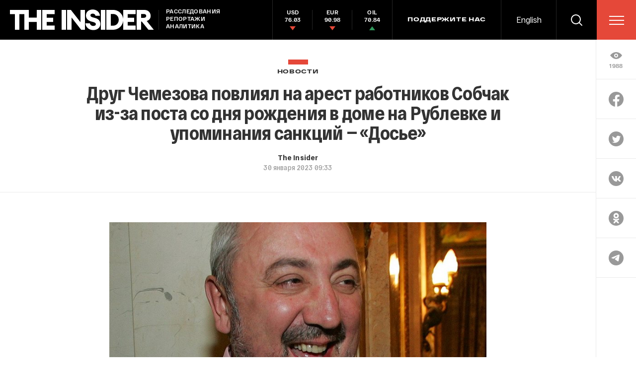

--- FILE ---
content_type: text/html; charset=utf-8
request_url: https://theins.ru/news/258960
body_size: 50033
content:
<!doctype html>
<html lang="ru" itemscope="itemscope" itemtype="http://schema.org/WebSite">
	<head>
		<title>Друг Чемезова повлиял на арест работников Собчак из-за поста со дня рождения в доме на Рублевке и упоминания санкций — «Досье»</title>
<meta charset="UTF-8" />

<link rel="canonical" href="https://theins.ru/news/258960">

<meta name="viewport" content="width=device-width, maximum-scale=1, initial-scale=1, user-scalable=no" />

<link rel="amphtml" href="https://theins.ru/amp/news/258960">


<meta http-equiv="X-UA-Compatible" content="IE=edge,chrome=1" />
<meta name="theme-color" content="#ffffff" />

<meta name="robots" content="index,follow" />

<meta name="keywords" content="" />
<meta name="description" content="Бизнесмен Виталий Мащицкий, друг главы «Ростеха» Сергея Чемезова, стал инициатором отправки в СИЗО сотрудников Ксении Собчак, администрировавших Telegram-канал «Тушите свет»" />

<meta itemprop="name" content="Друг Чемезова повлиял на арест работников Собчак из-за поста со дня рождения в доме на Рублевке и упоминания санкций — «Досье»" />
<meta itemprop="description" content="Бизнесмен Виталий Мащицкий, друг главы «Ростеха» Сергея Чемезова, стал инициатором отправки в СИЗО сотрудников Ксении Собчак, администрировавших Telegram-канал «Тушите свет»" />
<meta itemprop="image" content="https://theins.ru/storage/post/258960/screen20230130-12359-16lsar0.png?1769793412" />

<meta name="mrc__share_title" content="Друг Чемезова повлиял на арест работников Собчак из-за поста со дня рождения в доме на Рублевке и упоминания санкций — «Досье»">

<meta name="twitter:card" content="summary_large_image" />
<meta name="twitter:site" content="" />
<meta name="twitter:creator" content="" />
<meta name="twitter:title" content="Друг Чемезова повлиял на арест работников Собчак из-за поста со дня рождения в доме на Рублевке и упоминания санкций — «Досье»" />
<meta name="twitter:description" content="Бизнесмен Виталий Мащицкий, друг главы «Ростеха» Сергея Чемезова, стал инициатором отправки в СИЗО сотрудников Ксении Собчак, администрировавших Telegram-канал «Тушите свет»" />
<meta name="twitter:image" content="https://theins.ru/storage/post/258960/screen20230130-12359-16lsar0.png?1769793412" />

<meta property="og:title" content="Друг Чемезова повлиял на арест работников Собчак из-за поста со дня рождения в доме на Рублевке и упоминания санкций — «Досье»" />
<meta property="og:image" content="https://theins.ru/storage/post/258960/screen20230130-12359-16lsar0.png?1769793412" />
<meta property="og:type" content="website" />
<meta property="og:url" content="https://theins.ru/news/258960" />
<meta property="og:description" content="Бизнесмен Виталий Мащицкий, друг главы «Ростеха» Сергея Чемезова, стал инициатором отправки в СИЗО сотрудников Ксении Собчак, администрировавших Telegram-канал «Тушите свет»" />
<meta property="og:site_name" content="The Insider" />
<meta property="og:locale" content="ru" />

		<link rel="apple-touch-icon" sizes="57x57" href="/apple-icon-57x57.png?v=5314312">
<link rel="apple-touch-icon" sizes="60x60" href="/apple-icon-60x60.png?v=5314312">
<link rel="apple-touch-icon" sizes="72x72" href="/apple-icon-72x72.png?v=5314312">
<link rel="apple-touch-icon" sizes="76x76" href="/apple-icon-76x76.png?v=5314312">
<link rel="apple-touch-icon" sizes="114x114" href="/apple-icon-114x114.png?v=5314312">
<link rel="apple-touch-icon" sizes="120x120" href="/apple-icon-120x120.png?v=5314312">
<link rel="apple-touch-icon" sizes="144x144" href="/apple-icon-144x144.png?v=5314312">
<link rel="apple-touch-icon" sizes="152x152" href="/apple-icon-152x152.png?v=5314312">
<link rel="apple-touch-icon" sizes="180x180" href="/apple-icon-180x180.png?v=5314312">
<link rel="icon" type="image/png" sizes="192x192"  href="/android-icon-192x192.png?v=5314312">
<link rel="icon" type="image/png" sizes="36x36"  href="/android-icon-36x36.png?v=5314312">
<link rel="icon" type="image/png" sizes="48x48"  href="/android-icon-48x48.png?v=5314312">
<link rel="icon" type="image/png" sizes="72x72"  href="/android-icon-72x72.png?v=5314312">
<link rel="icon" type="image/png" sizes="96x96"  href="/android-icon-96x96.png?v=5314312">
<link rel="icon" type="image/png" sizes="144x144"  href="/android-icon-144x144.png?v=5314312">
<link rel="shortcut icon" href="/favicon.ico?v=5314312">
<link rel="icon" type="image/png" sizes="32x32" href="/favicon-32x32.png?v=5314312">
<link rel="icon" type="image/png" sizes="16x16" href="/favicon-16x16.png?v=5314312">
<link rel="icon" type="image/png" sizes="96x96" href="/favicon-96x96.png?v=5314312">
<link rel="icon" type="image/png" sizes="515x515" href="/favicon-515x515.png?v=5314312">
<link rel="mask-icon" href="/safari-pinned-tab.svg?v=5314312" color="#5bbad5">
<link rel="manifest" href="/manifest.json?v=5314312">
<meta name="msapplication-TileColor" content="#ffffff">
<meta name="msapplication-TileImage" content="/ms-icon-144x144.png?v=5314312">
<meta name="theme-color" content="#ffffff">

		
			<link rel="stylesheet" type="text/css" href="/public/assets/application-5eb9b851927570311e6d-app.optimize.css"/>
		
		
			<link rel="stylesheet" type="text/css" href="/public/assets/application-5eb9b851927570311e6d-styles.optimize.css"/>
 		
		<script type="text/javascript" src="/public/assets/modernizr.js" defer="defer"></script>

		<script type="text/javascript">
Array.prototype.includes||Object.defineProperty(Array.prototype,"includes",{value:function(r,e){if(null==this)throw new TypeError('"this" is null or not defined');var t=Object(this),n=t.length>>>0;if(0===n)return!1;var i,o,a=0|e,u=Math.max(0<=a?a:n-Math.abs(a),0);for(;u<n;){if((i=t[u])===(o=r)||"number"==typeof i&&"number"==typeof o&&isNaN(i)&&isNaN(o))return!0;u++}return!1}}); // eslint-disable-line
</script>
		<meta name="state" content="%7B%22main%22%3Anull%2C%22articles%22%3A%7B%22pending%22%3Afalse%2C%22entries%22%3A%7B%22258960%22%3A%7B%22title%22%3A%22%D0%94%D1%80%D1%83%D0%B3%20%D0%A7%D0%B5%D0%BC%D0%B5%D0%B7%D0%BE%D0%B2%D0%B0%20%D0%BF%D0%BE%D0%B2%D0%BB%D0%B8%D1%8F%D0%BB%20%D0%BD%D0%B0%20%D0%B0%D1%80%D0%B5%D1%81%D1%82%20%D1%80%D0%B0%D0%B1%D0%BE%D1%82%D0%BD%D0%B8%D0%BA%D0%BE%D0%B2%20%D0%A1%D0%BE%D0%B1%D1%87%D0%B0%D0%BA%20%D0%B8%D0%B7-%D0%B7%D0%B0%20%D0%BF%D0%BE%D1%81%D1%82%D0%B0%20%D1%81%D0%BE%20%D0%B4%D0%BD%D1%8F%20%D1%80%D0%BE%D0%B6%D0%B4%D0%B5%D0%BD%D0%B8%D1%8F%20%D0%B2%20%D0%B4%D0%BE%D0%BC%D0%B5%20%D0%BD%D0%B0%20%D0%A0%D1%83%D0%B1%D0%BB%D0%B5%D0%B2%D0%BA%D0%B5%20%D0%B8%20%D1%83%D0%BF%D0%BE%D0%BC%D0%B8%D0%BD%D0%B0%D0%BD%D0%B8%D1%8F%20%D1%81%D0%B0%D0%BD%D0%BA%D1%86%D0%B8%D0%B9%20%E2%80%94%20%C2%AB%D0%94%D0%BE%D1%81%D1%8C%D0%B5%C2%BB%22%2C%22slug%22%3A%22258960%22%2C%22type%22%3A%22Post%3A%3ANews%22%2C%22rubrics%22%3A%5B%7B%22title%22%3A%22%D0%9D%D0%BE%D0%B2%D0%BE%D1%81%D1%82%D0%B8%22%2C%22slug%22%3A%22news%22%7D%5D%2C%22date_from%22%3A%222023-01-30T12%3A33%3A39.577%2B03%3A00%22%2C%22to_columnist%22%3Afalse%2C%22date_modified%22%3A%222023-01-30T12%3A33%3A41.780%2B03%3A00%22%2C%22id%22%3A258960%2C%22tags%22%3A%5B%5D%2C%22lead%22%3Anull%2C%22blocks%22%3A%5B%7B%22id%22%3A%2224ec8f91-f2e9-41a9-b92c-b8cd14b111d4%22%2C%22kind%22%3A%22text%22%2C%22text%22%3A%22%3Cp%3E%D0%91%D0%B8%D0%B7%D0%BD%D0%B5%D1%81%D0%BC%D0%B5%D0%BD%20%D0%92%D0%B8%D1%82%D0%B0%D0%BB%D0%B8%D0%B9%20%D0%9C%D0%B0%D1%89%D0%B8%D1%86%D0%BA%D0%B8%D0%B9%2C%20%D0%B4%D1%80%D1%83%D0%B3%20%D0%B3%D0%BB%D0%B0%D0%B2%D1%8B%20%C2%AB%D0%A0%D0%BE%D1%81%D1%82%D0%B5%D1%85%D0%B0%C2%BB%20%D0%A1%D0%B5%D1%80%D0%B3%D0%B5%D1%8F%20%D0%A7%D0%B5%D0%BC%D0%B5%D0%B7%D0%BE%D0%B2%D0%B0%2C%20%D1%81%D1%82%D0%B0%D0%BB%20%D0%B8%D0%BD%D0%B8%D1%86%D0%B8%D0%B0%D1%82%D0%BE%D1%80%D0%BE%D0%BC%20%D0%BE%D1%82%D0%BF%D1%80%D0%B0%D0%B2%D0%BA%D0%B8%20%D0%B2%20%D0%A1%D0%98%D0%97%D0%9E%20%D1%81%D0%BE%D1%82%D1%80%D1%83%D0%B4%D0%BD%D0%B8%D0%BA%D0%BE%D0%B2%20%D0%9A%D1%81%D0%B5%D0%BD%D0%B8%D0%B8%20%D0%A1%D0%BE%D0%B1%D1%87%D0%B0%D0%BA%2C%20%D0%B0%D0%B4%D0%BC%D0%B8%D0%BD%D0%B8%D1%81%D1%82%D1%80%D0%B8%D1%80%D0%BE%D0%B2%D0%B0%D0%B2%D1%88%D0%B8%D1%85%20Telegram-%D0%BA%D0%B0%D0%BD%D0%B0%D0%BB%20%C2%AB%D0%A2%D1%83%D1%88%D0%B8%D1%82%D0%B5%20%D1%81%D0%B2%D0%B5%D1%82%C2%BB.%20%D0%9E%D0%B1%20%D1%8D%D1%82%D0%BE%D0%BC%20%3Ca%20href%3D%5C%22https%3A%2F%2Fdossier.center%2Fhid-oligarh%2F%5C%22%20rel%3D%5C%22noopener%20noreferrer%5C%22%20target%3D%5C%22_blank%5C%22%3E%D0%B3%D0%BE%D0%B2%D0%BE%D1%80%D0%B8%D1%82%D1%81%D1%8F%3C%2Fa%3E%20%D0%B2%20%D1%80%D0%B0%D1%81%D1%81%D0%BB%D0%B5%D0%B4%D0%BE%D0%B2%D0%B0%D0%BD%D0%B8%D0%B8%20%D0%A6%D0%B5%D0%BD%D1%82%D1%80%D0%B0%20%C2%AB%D0%94%D0%BE%D1%81%D1%8C%D0%B5%C2%BB.%3C%2Fp%3E%22%7D%2C%7B%22id%22%3A100480%2C%22kind%22%3A%22image%22%2C%22images%22%3A%5B%7B%22caption%22%3Anull%2C%22credit%22%3Anull%2C%22regular_set%22%3A%5B%7B%22dpr%22%3A1%2C%22src%22%3A%22%2Fimages%2Fs3d_LCMqj68GVecmgHR_4RqmvpSB2ACS8IhUJib2QXA%2Frs%3Afit%3A866%3A0%3A0%3A0%2Fdpr%3A1%2Fq%3A80%2FbG9jYWw6L3B1Ymxp%2FYy9zdG9yYWdlL2Nv%2FbnRlbnRfYmxvY2sv%2FaW1hZ2UvMTE1MzIv%2FZmlsZS1iM2Q4ZGNk%2FNjk1ZTMzYzQ1MmU1%2FMjBjMWI3MmUyODUz%2FMi5wbmc.jpg%22%7D%2C%7B%22dpr%22%3A2%2C%22src%22%3A%22%2Fimages%2Fgo3swvaLdhccUseI_m6zU8xcI6f27K6S5pUllsVDPvo%2Frs%3Afit%3A866%3A0%3A0%3A0%2Fdpr%3A2%2Fq%3A80%2FbG9jYWw6L3B1Ymxp%2FYy9zdG9yYWdlL2Nv%2FbnRlbnRfYmxvY2sv%2FaW1hZ2UvMTE1MzIv%2FZmlsZS1iM2Q4ZGNk%2FNjk1ZTMzYzQ1MmU1%2FMjBjMWI3MmUyODUz%2FMi5wbmc.jpg%22%7D%5D%2C%22mobile_set%22%3A%5B%7B%22dpr%22%3A1%2C%22src%22%3A%22%2Fimages%2FCpVGx8-_0EYDl2eoKYO4CBliAf6XX7xwMLWQFkJFvkI%2Frs%3Afit%3A736%3A0%3A0%3A0%2Fdpr%3A1%2Fq%3A80%2FbG9jYWw6L3B1Ymxp%2FYy9zdG9yYWdlL2Nv%2FbnRlbnRfYmxvY2sv%2FaW1hZ2UvMTE1MzIv%2FZmlsZS1iM2Q4ZGNk%2FNjk1ZTMzYzQ1MmU1%2FMjBjMWI3MmUyODUz%2FMi5wbmc.jpg%22%7D%2C%7B%22dpr%22%3A2%2C%22src%22%3A%22%2Fimages%2FOn2IqNPaWPzSDaxwXVyg9_uxct7_2riWeTUB93rn8nE%2Frs%3Afit%3A736%3A0%3A0%3A0%2Fdpr%3A2%2Fq%3A80%2FbG9jYWw6L3B1Ymxp%2FYy9zdG9yYWdlL2Nv%2FbnRlbnRfYmxvY2sv%2FaW1hZ2UvMTE1MzIv%2FZmlsZS1iM2Q4ZGNk%2FNjk1ZTMzYzQ1MmU1%2FMjBjMWI3MmUyODUz%2FMi5wbmc.jpg%22%7D%5D%2C%22full_screen_regular_set%22%3A%5B%7B%22dpr%22%3A1%2C%22src%22%3A%22%2Fimages%2FEnWSpwatmuLikglP140Dk44Un6EA0cir_aoiFbXNZl4%2Frs%3Aauto%3A0%3A0%3A0%3A0%2Fdpr%3A1%2Fq%3A80%2FbG9jYWw6L3B1Ymxp%2FYy9zdG9yYWdlL2Nv%2FbnRlbnRfYmxvY2sv%2FaW1hZ2UvMTE1MzIv%2FZmlsZS1iM2Q4ZGNk%2FNjk1ZTMzYzQ1MmU1%2FMjBjMWI3MmUyODUz%2FMi5wbmc.jpg%22%7D%2C%7B%22dpr%22%3A2%2C%22src%22%3A%22%2Fimages%2FyDOnZhPwk0gJxQfobvGdcm-RrL6WIFVLA6_FtBurnyQ%2Frs%3Aauto%3A0%3A0%3A0%3A0%2Fdpr%3A2%2Fq%3A80%2FbG9jYWw6L3B1Ymxp%2FYy9zdG9yYWdlL2Nv%2FbnRlbnRfYmxvY2sv%2FaW1hZ2UvMTE1MzIv%2FZmlsZS1iM2Q4ZGNk%2FNjk1ZTMzYzQ1MmU1%2FMjBjMWI3MmUyODUz%2FMi5wbmc.jpg%22%7D%5D%2C%22full_screen_mobile_set%22%3A%5B%7B%22dpr%22%3A1%2C%22src%22%3A%22%2Fimages%2FEnWSpwatmuLikglP140Dk44Un6EA0cir_aoiFbXNZl4%2Frs%3Aauto%3A0%3A0%3A0%3A0%2Fdpr%3A1%2Fq%3A80%2FbG9jYWw6L3B1Ymxp%2FYy9zdG9yYWdlL2Nv%2FbnRlbnRfYmxvY2sv%2FaW1hZ2UvMTE1MzIv%2FZmlsZS1iM2Q4ZGNk%2FNjk1ZTMzYzQ1MmU1%2FMjBjMWI3MmUyODUz%2FMi5wbmc.jpg%22%7D%2C%7B%22dpr%22%3A2%2C%22src%22%3A%22%2Fimages%2FyDOnZhPwk0gJxQfobvGdcm-RrL6WIFVLA6_FtBurnyQ%2Frs%3Aauto%3A0%3A0%3A0%3A0%2Fdpr%3A2%2Fq%3A80%2FbG9jYWw6L3B1Ymxp%2FYy9zdG9yYWdlL2Nv%2FbnRlbnRfYmxvY2sv%2FaW1hZ2UvMTE1MzIv%2FZmlsZS1iM2Q4ZGNk%2FNjk1ZTMzYzQ1MmU1%2FMjBjMWI3MmUyODUz%2FMi5wbmc.jpg%22%7D%5D%2C%22color%22%3A%22%23dddcdc%22%2C%22vertical%22%3Afalse%2C%22original%22%3A%22%2Fstorage%2Fcontent_block%2Fimage%2F11532%2Ffile-b3d8dcd695e33c452e520c1b72e28532.png%22%7D%5D%2C%22allow_full_screen%22%3Atrue%2C%22tall%22%3Atrue%7D%2C%7B%22id%22%3A%226ce8e11a-b530-4491-877a-907212c95b4e%22%2C%22kind%22%3A%22text%22%2C%22text%22%3A%22%3Cp%3E%D0%91%D0%B8%D0%B7%D0%BD%D0%B5%D1%81%D0%BC%D0%B5%D0%BD%2C%20%D0%BF%D0%BE%20%D0%B4%D0%B0%D0%BD%D0%BD%D1%8B%D0%BC%20%D0%B8%D0%B7%D0%B4%D0%B0%D0%BD%D0%B8%D1%8F%2C%20%D0%B4%D0%BE%20%D1%81%D0%B8%D1%85%20%D0%BF%D0%BE%D1%80%20%D0%BF%D0%BE%D0%BB%D1%83%D1%87%D0%B0%D0%B5%D1%82%20%D0%B4%D0%B5%D0%BD%D1%8C%D0%B3%D0%B8%20%D0%BE%D1%82%20%D0%BF%D0%BE%D0%B4%D1%81%D0%B0%D0%BD%D0%BA%D1%86%D0%B8%D0%BE%D0%BD%D0%BD%D0%BE%D0%B3%D0%BE%20%C2%AB%D0%A0%D0%BE%D1%81%D1%82%D0%B5%D1%85%D0%B0%C2%BB%2C%20%D1%8F%D0%B2%D0%BB%D1%8F%D0%B5%D1%82%D1%81%D1%8F%20%D0%B2%D1%82%D0%BE%D1%80%D1%8B%D0%BC%20%D0%BF%D0%BE%20%D0%B7%D0%BD%D0%B0%D1%87%D0%B8%D0%BC%D0%BE%D1%81%D1%82%D0%B8%20%D0%B0%D0%BA%D1%86%D0%B8%D0%BE%D0%BD%D0%B5%D1%80%D0%BE%D0%BC%20%D0%BA%D0%BE%D0%BC%D0%BF%D0%B0%D0%BD%D0%B8%D0%B8%20%C2%AB%D0%9A%D0%B0%D0%BC%D0%90%D0%97%C2%BB%2C%20%D0%BA%D0%BE%D1%82%D0%BE%D1%80%D0%B0%D1%8F%20%D1%82%D0%B0%D0%BA%D0%B6%D0%B5%20%D0%BD%D0%B0%D1%85%D0%BE%D0%B4%D0%B8%D1%82%D1%81%D1%8F%20%D0%BF%D0%BE%D0%B4%20%D1%81%D0%B0%D0%BD%D0%BA%D1%86%D0%B8%D1%8F%D0%BC%D0%B8.%20%D0%9F%D0%BE%D0%BC%D0%B8%D0%BC%D0%BE%20%D1%8D%D1%82%D0%BE%D0%B3%D0%BE%2C%20%D0%BE%D0%BD%20%D0%B2%D0%B5%D0%B4%D0%B5%D1%82%20%D0%B1%D0%B8%D0%B7%D0%BD%D0%B5%D1%81%20%D1%81%20%D0%B4%D1%80%D1%83%D0%B3%D0%B8%D0%BC%D0%B8%20%D1%84%D0%B8%D0%B3%D1%83%D1%80%D0%B0%D0%BD%D1%82%D0%B0%D0%BC%D0%B8%20%D0%B0%D0%BC%D0%B5%D1%80%D0%B8%D0%BA%D0%B0%D0%BD%D1%81%D0%BA%D0%BE%D0%B3%D0%BE%20%D1%81%D0%B0%D0%BD%D0%BA%D1%86%D0%B8%D0%BE%D0%BD%D0%BD%D0%BE%D0%B3%D0%BE%20%D1%81%D0%BF%D0%B8%D1%81%D0%BA%D0%B0%2C%20%D0%BF%D1%80%D0%B8%20%D1%8D%D1%82%D0%BE%D0%BC%20%D0%BF%D1%80%D0%BE%D0%B4%D0%BE%D0%BB%D0%B6%D0%B0%D0%B5%D1%82%20%D0%B2%D0%BB%D0%B0%D0%B4%D0%B5%D1%82%D1%8C%20%D0%BE%D0%B4%D0%BD%D0%B8%D0%BC%20%D0%B8%D0%B7%20%D0%BA%D1%80%D1%83%D0%BF%D0%BD%D0%B5%D0%B9%D1%88%D0%B8%D1%85%20%D0%B2%20%D0%95%D0%B2%D1%80%D0%BE%D0%BF%D0%B5%20%D0%B0%D0%BB%D1%8E%D0%BC%D0%B8%D0%BD%D0%B8%D0%B5%D0%B2%D1%8B%D1%85%20%D0%B7%D0%B0%D0%B2%D0%BE%D0%B4%D0%BE%D0%B2%20%D0%B8%20%D0%BF%D0%BE%D0%BB%D1%83%D1%87%D0%B0%D1%82%D1%8C%20%D1%81%D1%83%D0%B1%D1%81%D0%B8%D0%B4%D0%B8%D0%B8%20%D0%95%D0%A1.%20%D0%9F%D0%BE%D0%BA%D0%B0%20%D1%87%D1%82%D0%BE%20%D0%B4%D1%80%D1%83%D0%B3%20%D0%A7%D0%B5%D0%BC%D0%B5%D0%B7%D0%BE%D0%B2%D0%B0%20%D0%BF%D0%BE%D0%BF%D0%B0%D0%BB%20%D1%82%D0%BE%D0%BB%D1%8C%D0%BA%D0%BE%20%D0%BF%D0%BE%D0%B4%20%D1%81%D0%B0%D0%BD%D0%BA%D1%86%D0%B8%D0%B8%20%D0%A3%D0%BA%D1%80%D0%B0%D0%B8%D0%BD%D1%8B%2C%20%D1%87%D1%82%D0%BE%20%D0%BD%D0%B8%D0%BA%D0%B0%D0%BA%20%D0%BD%D0%B5%20%D0%BE%D1%82%D1%80%D0%B0%D0%B6%D0%B0%D0%B5%D1%82%D1%81%D1%8F%20%D0%BD%D0%B0%20%D0%B5%D0%B3%D0%BE%20%D0%B4%D0%BE%D1%85%D0%BE%D0%B4%D0%B5.%3C%2Fp%3E%3Cp%3E%D0%9A%D0%B0%D0%BD%D0%B0%D0%BB%20%C2%AB%D0%A2%D1%83%D1%88%D0%B8%D1%82%D0%B5%20%D1%81%D0%B2%D0%B5%D1%82%C2%BB%20%D1%83%D0%BF%D0%BE%D0%BC%D0%B8%D0%BD%D0%B0%D0%BB%20%D0%9C%D0%B0%D1%89%D0%B8%D1%86%D0%BA%D0%BE%D0%B3%D0%BE%20%D0%B2%20%D0%BA%D0%BE%D0%BD%D1%82%D0%B5%D0%BA%D1%81%D1%82%D0%B5%20%D0%B4%D1%80%D1%83%D0%B6%D0%B1%D1%8B%20%D1%81%20%D0%A7%D0%B5%D0%BC%D0%B5%D0%B7%D0%BE%D0%B2%D1%8B%D0%BC%20%D0%B8%20%D1%81%D0%B0%D0%BD%D0%BA%D1%86%D0%B8%D0%B9.%20%D0%92%20%D0%BE%D0%B4%D0%BD%D0%BE%D0%BC%20%D0%B8%D0%B7%20%D0%BF%D0%BE%D1%81%D1%82%D0%BE%D0%B2%20%D0%B1%D1%8B%D0%BB%D0%B0%20%D0%BE%D0%BF%D1%83%D0%B1%D0%BB%D0%B8%D0%BA%D0%BE%D0%B2%D0%B0%D0%BD%D0%B0%20%D1%84%D0%BE%D1%82%D0%BE%D0%B3%D1%80%D0%B0%D1%84%D0%B8%D1%8F%20%D1%81%20%D0%BF%D1%80%D0%B0%D0%B7%D0%B4%D0%BD%D0%BE%D0%B2%D0%B0%D0%BD%D0%B8%D1%8F%2056-%D0%BB%D0%B5%D1%82%D0%B8%D1%8F%20%D0%BE%D0%BB%D0%B8%D0%B3%D0%B0%D1%80%D1%85%D0%B0%20%D0%90%D0%BD%D0%B4%D1%80%D0%B5%D1%8F%20%D0%91%D0%BE%D0%BA%D0%B0%D1%80%D0%B5%D0%B2%D0%B0%20%D0%B2%20%D0%B4%D0%BE%D0%BC%D0%B5%20%D0%9C%D0%B0%D1%89%D0%B8%D1%86%D0%BA%D0%BE%D0%B3%D0%BE%20%D0%BD%D0%B0%20%D0%A0%D1%83%D0%B1%D0%BB%D0%B5%D0%B2%D0%BA%D0%B5.%20%D0%A2%D0%B0%D0%BC%20%D0%B6%D0%B5%20%D0%BF%D1%80%D0%B8%D1%81%D1%83%D1%82%D1%81%D1%82%D0%B2%D0%BE%D0%B2%D0%B0%D0%BB%20%D0%A7%D0%B5%D0%BC%D0%B5%D0%B7%D0%BE%D0%B2%2C%20%D1%83%D1%87%D0%B0%D1%81%D1%82%D0%BE%D0%BA%20%D0%BA%D0%BE%D1%82%D0%BE%D1%80%D0%BE%D0%B3%D0%BE%2C%20%D0%BF%D0%BE%20%D0%B4%D0%B0%D0%BD%D0%BD%D1%8B%D0%BC%20%D0%BF%D1%80%D0%BE%D0%B5%D0%BA%D1%82%D0%B0%2C%20%D0%B3%D1%80%D0%B0%D0%BD%D0%B8%D1%87%D0%B8%D1%82%20%D1%81%20%D0%B4%D0%BE%D0%BC%D0%BE%D0%BC%20%D0%9C%D0%B0%D1%89%D0%B8%D1%86%D0%BA%D0%BE%D0%B3%D0%BE.%20%D0%92%20%D0%BF%D1%83%D0%B1%D0%BB%D0%B8%D0%BA%D0%B0%D1%86%D0%B8%D0%B8%20%C2%AB%D0%A2%D1%83%D1%88%D0%B8%D1%82%D0%B5%20%D1%81%D0%B2%D0%B5%D1%82%C2%BB%20%D1%83%D0%BF%D0%BE%D0%BC%D0%B8%D0%BD%D0%B0%D0%BB%D0%BE%D1%81%D1%8C%2C%20%D1%87%D1%82%D0%BE%20%D0%B2%D1%81%D0%B5%20%D1%82%D1%80%D0%BE%D0%B5%20%D0%BE%D1%82%D0%BC%D0%B5%D1%87%D0%B0%D1%8E%D1%82%20%D0%B4%D0%B5%D0%BD%D1%8C%20%D1%80%D0%BE%D0%B6%D0%B4%D0%B5%D0%BD%D0%B8%D1%8F%20%D0%91%D0%BE%D0%BA%D0%B0%D1%80%D0%B5%D0%B2%D0%B0%2C%20%D0%B0%20%D1%82%D0%B0%D0%BA%D0%B6%D0%B5%20%D1%83%D1%82%D0%B2%D0%B5%D1%80%D0%B6%D0%B4%D0%B0%D0%BB%D0%BE%D1%81%D1%8C%2C%20%D1%87%D1%82%D0%BE%20%D0%9C%D0%B0%D1%89%D0%B8%D1%86%D0%BA%D0%B8%D0%B9%20%D0%BD%D0%B0%D1%85%D0%BE%D0%B4%D0%B8%D1%82%D1%81%D1%8F%20%D0%BF%D0%BE%D0%B4%20%D1%81%D0%B0%D0%BD%D0%BA%D1%86%D0%B8%D1%8F%D0%BC%D0%B8.%20%D0%9E%20%D1%82%D0%BE%D0%BC%2C%20%D1%87%D1%82%D0%BE%20%D1%8D%D1%82%D0%BE%20%D1%81%D0%B0%D0%BD%D0%BA%D1%86%D0%B8%D0%B8%20%D0%A3%D0%BA%D1%80%D0%B0%D0%B8%D0%BD%D1%8B%2C%20%D0%B0%20%D0%BD%D0%B5%20%D0%95%D0%A1%20%D0%B8%D0%BB%D0%B8%20%D0%A1%D0%A8%D0%90%2C%20%D0%B2%20%D1%82%D0%B5%D0%BA%D1%81%D1%82%D0%B5%20%D0%BD%D0%B5%20%D1%83%D1%82%D0%BE%D1%87%D0%BD%D1%8F%D0%BB%D0%BE%D1%81%D1%8C.%20Baza%20%D1%82%D0%BE%D0%B3%D0%B4%D0%B0%20%D0%BF%D0%B8%D1%81%D0%B0%D0%BB%D0%B0%2C%20%D1%87%D1%82%D0%BE%20%D1%84%D0%B0%D0%BA%D1%82%D1%83%D1%80%D1%83%20%D0%B4%D0%BB%D1%8F%20%D0%BF%D0%BE%D1%81%D1%82%D0%B0%20%D0%BF%D1%80%D0%B8%D1%81%D0%BB%D0%B0%D0%BB%D0%B0%20%D1%81%D0%B0%D0%BC%D0%B0%20%D0%A1%D0%BE%D0%B1%D1%87%D0%B0%D0%BA.%20%D0%92%20%D0%B8%D1%82%D0%BE%D0%B3%D0%B5%20%D0%BF%D0%BE%D1%81%D1%82%20%D0%B2%D1%8B%D0%B7%D0%B2%D0%B0%D0%BB%20%C2%AB%D0%B8%D1%81%D1%82%D0%B5%D1%80%D0%B8%D1%87%D0%BD%D1%83%D1%8E%C2%BB%20%D1%80%D0%B5%D0%B0%D0%BA%D1%86%D0%B8%D1%8E%20%D1%83%20%D0%9C%D0%B0%D1%89%D0%B8%D1%86%D0%BA%D0%BE%D0%B3%D0%BE%2C%20%D0%BE%D1%82%D0%BC%D0%B5%D1%82%D0%B8%D0%BB%20%D0%B8%D1%81%D1%82%D0%BE%D1%87%D0%BD%D0%B8%D0%BA%2C%20%D0%B7%D0%BD%D0%B0%D0%BA%D0%BE%D0%BC%D1%8B%D0%B9%20%D1%81%20%D0%B1%D0%B8%D0%B7%D0%BD%D0%B5%D1%81%D0%BC%D0%B5%D0%BD%D0%BE%D0%BC.%3Cbr%3E%3C%2Fp%3E%3Cp%3E%D0%A1%20%D1%80%D0%B5%D0%B4%D0%B0%D0%BA%D1%82%D0%BE%D1%80%D0%BE%D0%BC%20%D0%BA%D0%B0%D0%BD%D0%B0%D0%BB%D0%B0%20%D0%90%D1%80%D0%B8%D0%B0%D0%BD%D0%BE%D0%BC%20%D0%A0%D0%BE%D0%BC%D0%B0%D0%BD%D0%BE%D0%B2%D1%81%D0%BA%D0%B8%D0%BC%20%D0%B8%D0%B7-%D0%B7%D0%B0%20%D0%BF%D1%83%D0%B1%D0%BB%D0%B8%D0%BA%D0%B0%D1%86%D0%B8%D0%B8%20%D0%B8%D0%BD%D1%84%D0%BE%D1%80%D0%BC%D0%B0%D1%86%D0%B8%D0%B8%20%D0%BE%20%D0%B4%D1%80%D1%83%D0%B7%D1%8C%D1%8F%D1%85%20%D0%A7%D0%B5%D0%BC%D0%B5%D0%B7%D0%BE%D0%B2%D0%B0%20%D1%81%D0%B2%D1%8F%D0%B7%D0%B0%D0%BB%D1%81%D1%8F%20%D0%BD%D0%B5%D0%BA%D0%B8%D0%B9%20%D0%90%D0%BD%D0%B4%D1%80%D0%B5%D0%B9%20%D0%91%D0%B0%D0%BB%D0%B4%D1%83%D1%85%D0%B0%D0%B5%D0%B2%2C%20%D0%BD%D0%B0%D0%B7%D0%B2%D0%B0%D0%B2%D1%88%D0%B8%D0%B9%D1%81%D1%8F%20%D0%BF%D1%80%D0%B5%D0%B4%D1%81%D1%82%D0%B0%D0%B2%D0%B8%D1%82%D0%B5%D0%BB%D0%B5%D0%BC%20%C2%AB%D0%BA%D0%BE%D0%BD%D1%81%D0%BE%D1%80%D1%86%D0%B8%D1%83%D0%BC%D0%B0%20%D0%B1%D0%B8%D0%B7%D0%BD%D0%B5%D1%81%D0%BC%D0%B5%D0%BD%D0%BE%D0%B2%C2%BB%2C%20%D0%B8%20%D0%BF%D0%BE%D1%82%D1%80%D0%B5%D0%B1%D0%BE%D0%B2%D0%B0%D0%BB%20%D1%83%D0%B4%D0%B0%D0%BB%D0%B8%D1%82%D1%8C%20%D0%BF%D0%BE%D1%81%D1%82.%20%D0%9A%D0%BE%D0%BC%D0%BC%D0%B5%D1%80%D1%87%D0%B5%D1%81%D0%BA%D0%B8%D0%B9%20%D0%B4%D0%B8%D1%80%D0%B5%D0%BA%D1%82%D0%BE%D1%80%20%D0%A1%D0%BE%D0%B1%D1%87%D0%B0%D0%BA%20%D0%9A%D0%B8%D1%80%D0%B8%D0%BB%D0%BB%20%D0%A1%D1%83%D1%85%D0%B0%D0%BD%D0%BE%D0%B2%20%D0%B2%20%D0%B8%D1%82%D0%BE%D0%B3%D0%B5%20%D0%BF%D1%80%D0%B5%D0%B4%D0%BB%D0%BE%D0%B6%D0%B8%D0%BB%20%D1%83%D0%B4%D0%B0%D0%BB%D0%B8%D1%82%D1%8C%20%D0%BF%D0%BE%D1%81%D1%82%20%D0%B7%D0%B0%201%20%D0%BC%D0%BB%D0%BD%20%D1%80%D1%83%D0%B1%D0%BB%D0%B5%D0%B9%2C%20%D0%B0%20%D0%B7%D0%B0%2010%20%D0%BC%D0%BB%D0%BD%20%D0%BE%D0%BD%20%D0%BE%D0%B1%D0%B5%D1%89%D0%B0%D0%BB%20%D0%BF%D0%BE%D1%81%D1%82%D0%B0%D0%B2%D0%B8%D1%82%D1%8C%20%D0%B3%D0%BE%D0%B4%D0%BE%D0%B2%D0%BE%D0%B9%20%C2%AB%D0%B1%D0%BB%D0%BE%D0%BA%C2%BB.%20%D0%92%20%D0%B8%D1%82%D0%BE%D0%B3%D0%B5%20%D0%B4%D0%BE%D0%B3%D0%BE%D0%B2%D0%BE%D1%80%D0%B8%D0%BB%D0%B8%D1%81%D1%8C%20%D1%83%D0%B4%D0%B0%D0%BB%D0%B8%D1%82%D1%8C%20%D0%BF%D0%BE%D1%81%D1%82%20%D0%BF%D1%80%D0%BE%20%D0%B4%D0%B5%D0%BD%D1%8C%20%D1%80%D0%BE%D0%B6%D0%B4%D0%B5%D0%BD%D0%B8%D1%8F%20%D0%B7%D0%B0%20800%20%D1%82%D1%8B%D1%81%D1%8F%D1%87%20%D1%80%D1%83%D0%B1%D0%BB%D0%B5%D0%B9%2C%20%D0%A1%D1%83%D1%85%D0%B0%D0%BD%D0%BE%D0%B2%20%D0%B1%D1%8B%D0%BB%20%D0%B7%D0%B0%D0%B4%D0%B5%D1%80%D0%B6%D0%B0%D0%BD%20%D0%BF%D1%80%D0%B8%20%D0%BF%D0%BE%D0%BB%D1%83%D1%87%D0%B5%D0%BD%D0%B8%D0%B8%20%D0%B4%D0%B5%D0%BD%D0%B5%D0%B3.%20%D0%A0%D0%BE%D0%BC%D0%B0%D0%BD%D0%BE%D0%B2%D1%81%D0%BA%D0%B8%D0%B9%20%D0%B8%20%D0%B5%D1%89%D0%B5%20%D0%BE%D0%B4%D0%B8%D0%BD%20%D1%81%D0%BE%D1%82%D1%80%D1%83%D0%B4%D0%BD%D0%B8%D0%BA%20%C2%AB%D0%A2%D1%83%D1%88%D0%B8%D1%82%D0%B5%20%D1%81%D0%B2%D0%B5%D1%82%C2%BB%2C%20%D0%A2%D0%B0%D0%BC%D0%B5%D1%80%D0%BB%D0%B0%D0%BD%20%D0%91%D0%B8%D0%B3%D0%B0%D0%B5%D0%B2%2C%20%D0%B1%D1%8B%D0%BB%D0%B8%20%D0%B7%D0%B0%D0%B4%D0%B5%D1%80%D0%B6%D0%B0%D0%BD%D1%8B%20%D0%BF%D0%BE%D0%B7%D0%B6%D0%B5.%20%D0%A0%D0%BE%D0%BC%D0%B0%D0%BD%D0%BE%D0%B2%D1%81%D0%BA%D0%B8%D0%B9%20%D0%B8%20%D0%91%D0%B8%D0%B3%D0%B0%D0%B5%D0%B2%20%D0%B2%D0%B8%D0%BD%D1%83%20%D0%BD%D0%B5%20%D0%BF%D1%80%D0%B8%D0%B7%D0%BD%D0%B0%D1%8E%D1%82.%3C%2Fp%3E%3Cp%3E%D0%98%D1%81%D1%82%D0%BE%D1%87%D0%BD%D0%B8%D0%BA%20%C2%AB%D0%94%D0%BE%D1%81%D1%8C%D0%B5%C2%BB%20%D1%83%D1%82%D0%B2%D0%B5%D1%80%D0%B6%D0%B4%D0%B0%D0%B5%D1%82%2C%20%D1%87%D1%82%D0%BE%20%D1%81%D0%B5%D0%B9%D1%87%D0%B0%D1%81%20%D0%BB%D1%8E%D0%B1%D0%BE%D0%B5%20%D1%83%D0%BF%D0%BE%D0%BC%D0%B8%D0%BD%D0%B0%D0%BD%D0%B8%D0%B5%20%D0%B1%D0%B8%D0%B7%D0%BD%D0%B5%D1%81%D0%BC%D0%B5%D0%BD%D0%B0%20%D0%B2%20%D0%BA%D0%BE%D0%BD%D1%82%D0%B5%D0%BA%D1%81%D1%82%D0%B5%20%D1%81%D0%B0%D0%BD%D0%BA%D1%86%D0%B8%D0%B9%20%D0%BF%D0%BE%D1%80%D0%BE%D0%B6%D0%B4%D0%B0%D0%B5%D1%82%20%D1%80%D0%B5%D0%B7%D0%BA%D0%B8%D0%B9%20%D0%BD%D0%B5%D0%B3%D0%B0%D1%82%D0%B8%D0%B2%2C%20%D0%BF%D0%BE%D1%8D%D1%82%D0%BE%D0%BC%D1%83%20%D1%83%20%D0%9C%D0%B0%D1%89%D0%B8%D1%86%D0%BA%D0%BE%D0%B3%D0%BE%20%D0%BF%D0%BE%D1%81%D1%82%20%D0%BF%D1%80%D0%BE%20%D0%B4%D0%B5%D0%BD%D1%8C%20%D1%80%D0%BE%D0%B6%D0%B4%D0%B5%D0%BD%D0%B8%D1%8F%20%D0%B2%D1%8B%D0%B7%D0%B2%D0%B0%D0%BB%20%D0%B1%D1%83%D1%80%D0%BD%D1%83%D1%8E%20%D1%80%D0%B5%D0%B0%D0%BA%D1%86%D0%B8%D1%8E.%3C%2Fp%3E%3Cp%3E%D0%92%20%D0%B4%D0%B5%D0%BA%D0%B0%D0%B1%D1%80%D0%B5%202022-%D0%B3%D0%BE%20%C2%AB%D0%9F%D1%80%D0%BE%D0%B5%D0%BA%D1%82%C2%BB%20%D1%83%D1%82%D0%B2%D0%B5%D1%80%D0%B6%D0%B4%D0%B0%D0%BB%2C%20%D1%87%D1%82%D0%BE%20%D0%B7%D0%B0%26nbsp%3B%3Ca%20href%3D%5C%22https%3A%2F%2Ftheins.ru%2Fnews%2F257385%5C%22%20rel%3D%5C%22noopener%20noreferrer%5C%22%20target%3D%5C%22_blank%5C%22%3E%D0%BC%D0%B0%D1%81%D1%81%D0%BE%D0%B2%D1%8B%D0%BC%D0%B8%20%D0%B7%D0%B0%D0%B4%D0%B5%D1%80%D0%B6%D0%B0%D0%BD%D0%B8%D1%8F%D0%BC%D0%B8%3C%2Fa%3E%26nbsp%3B%D0%B2%D0%BB%D0%B0%D0%B4%D0%B5%D0%BB%D1%8C%D1%86%D0%B5%D0%B2%20Telegram-%D0%BA%D0%B0%D0%BD%D0%B0%D0%BB%D0%BE%D0%B2%20%D0%B2%20%D0%A0%D0%BE%D1%81%D1%81%D0%B8%D0%B8%20%D1%81%D1%82%D0%BE%D0%B8%D1%82%20%D0%B4%D0%B8%D1%80%D0%B5%D0%BA%D1%82%D0%BE%D1%80%20%D0%BF%D0%BE%20%D0%BE%D1%81%D0%BE%D0%B1%D1%8B%D0%BC%20%D0%BF%D0%BE%D1%80%D1%83%D1%87%D0%B5%D0%BD%D0%B8%D1%8F%D0%BC%20%C2%AB%D0%A0%D0%BE%D1%81%D1%82%D0%B5%D1%85%D0%B0%C2%BB%20%D0%92%D0%B0%D1%81%D0%B8%D0%BB%D0%B8%D0%B9%20%D0%91%D1%80%D0%BE%D0%B2%D0%BA%D0%BE.%20%D0%96%D1%83%D1%80%D0%BD%D0%B0%D0%BB%D0%B8%D1%81%D1%82%D1%8B%20%D0%B2%D1%8B%D1%8F%D1%81%D0%BD%D0%B8%D0%BB%D0%B8%2C%20%D1%87%D1%82%D0%BE%20%D0%B8%D0%BC%D0%B5%D0%BD%D0%BD%D0%BE%20%D0%BE%D0%BD%20%D1%83%D0%B1%D0%B5%D0%B4%D0%B8%D0%BB%20%D0%A7%D0%B5%D0%BC%D0%B5%D0%B7%D0%BE%D0%B2%D0%B0%20%D0%B2%20%D1%82%D0%BE%D0%BC%2C%20%D1%87%D1%82%D0%BE%20%D0%BD%D1%83%D0%B6%D0%BD%D0%BE%20%D0%B2%D0%B7%D1%8F%D1%82%D1%8C%20Telegram-%D0%BA%D0%B0%D0%BD%D0%B0%D0%BB%D1%8B%20%C2%AB%D0%BF%D0%BE%D0%B4%20%D0%BA%D0%BE%D0%BD%D1%82%D1%80%D0%BE%D0%BB%D1%8C%C2%BB.%20%D0%9F%D1%80%D0%B8%20%D1%8D%D1%82%D0%BE%D0%BC%20%D1%81%D1%80%D0%B5%D0%B4%D0%B8%20%D0%B7%D0%B0%D0%B4%D0%B5%D1%80%D0%B6%D0%B0%D0%BD%D0%BD%D1%8B%D1%85%20%D0%B1%D1%8B%D0%BB%D0%B8%20%D0%BD%D0%B5%20%D1%82%D0%BE%D0%BB%D1%8C%D0%BA%D0%BE%20%D0%BA%D1%80%D0%B8%D1%82%D0%B8%D0%BA%D0%B8%20%C2%AB%D0%A0%D0%BE%D1%81%D1%82%D0%B5%D1%85%D0%B0%C2%BB%2C%20%D0%BD%D0%BE%20%D0%B8%20%D1%81%D0%BE%D1%82%D1%80%D1%83%D0%B4%D0%BD%D0%B8%D0%BA%D0%B8%20%D0%BA%D0%B0%D0%BD%D0%B0%D0%BB%D0%BE%D0%B2%20%D0%9A%D1%81%D0%B5%D0%BD%D0%B8%D0%B8%20%D0%A1%D0%BE%D0%B1%D1%87%D0%B0%D0%BA%2C%20%D0%BA%D0%BE%D1%82%D0%BE%D1%80%D0%B0%D1%8F%20%D0%BC%D0%BD%D0%BE%D0%B3%D0%BE%20%D0%BB%D0%B5%D1%82%20%D0%BF%D1%83%D0%B1%D0%BB%D0%B8%D1%87%D0%BD%D0%BE%20%D0%BA%D0%BE%D0%BD%D1%84%D0%BB%D0%B8%D0%BA%D1%82%D1%83%D0%B5%D1%82%20%D1%81%20%D0%B2%D0%B5%D0%B4%D1%83%D1%89%D0%B5%D0%B9%20%D0%A2%D0%B8%D0%BD%D0%BE%D0%B9%20%D0%9A%D0%B0%D0%BD%D0%B4%D0%B5%D0%BB%D0%B0%D0%BA%D0%B8%20%E2%80%94%20%D0%B6%D0%B5%D0%BD%D0%BE%D0%B9%20%D0%91%D1%80%D0%BE%D0%B2%D0%BA%D0%BE.%20%D0%98%D1%81%D1%82%D0%BE%D1%87%D0%BD%D0%B8%D0%BA%D0%B8%20%C2%AB%D0%9F%D1%80%D0%BE%D0%B5%D0%BA%D1%82%D0%B0%C2%BB%20%D0%B7%D0%B0%D1%8F%D0%B2%D0%B8%D0%BB%D0%B8%2C%20%D1%87%D1%82%D0%BE%20%D0%91%D1%80%D0%BE%D0%B2%D0%BA%D0%BE%20%D0%B8%20%D0%B5%D0%B3%D0%BE%20%D1%81%D1%83%D0%BF%D1%80%D1%83%D0%B3%D0%B0%20%D1%82%D0%B0%D0%BA%D0%B8%D0%BC%20%D0%BE%D0%B1%D1%80%D0%B0%D0%B7%D0%BE%D0%BC%20%C2%AB%D0%BC%D0%BE%D0%B3%D1%83%D1%82%20%D1%81%D0%B2%D0%BE%D0%B4%D0%B8%D1%82%D1%8C%20%D1%81%D1%87%D0%B5%D1%82%D1%8B%C2%BB%20%D1%81%20%D0%A1%D0%BE%D0%B1%D1%87%D0%B0%D0%BA.%3C%2Fp%3E%22%7D%2C%7B%22id%22%3A100477%2C%22kind%22%3A%22related_posts%22%2C%22related_posts_title%22%3A%22%22%2C%22posts%22%3A%5B%7B%22title%22%3A%22%D0%A0%D0%B0%D1%81%D1%81%D1%82%D1%80%D0%BE%D0%B5%D0%BD%D0%BD%D1%8B%D0%B9%20%D0%BA%D1%80%D0%B8%D1%82%D0%B8%D0%BA%D0%BE%D0%B9%20%D0%9F%D1%83%D1%82%D0%B8%D0%BD%D0%B0%20%D0%B4%D0%B8%D1%80%D0%B5%D0%BA%D1%82%D0%BE%D1%80%20%C2%AB%D0%A0%D0%BE%D1%81%D1%82%D0%B5%D1%85%D0%B0%C2%BB%20%D0%BE%D1%80%D0%B3%D0%B0%D0%BD%D0%B8%D0%B7%D0%BE%D0%B2%D0%B0%D0%BB%20%D0%B7%D0%B0%D0%B4%D0%B5%D1%80%D0%B6%D0%B0%D0%BD%D0%B8%D1%8F%20%D0%B2%D0%BB%D0%B0%D0%B4%D0%B5%D0%BB%D1%8C%D1%86%D0%B5%D0%B2%20Telegram-%D0%BA%D0%B0%D0%BD%D0%B0%D0%BB%D0%BE%D0%B2%2C%20%D0%BA%D0%BE%D1%82%D0%BE%D1%80%D1%8B%D0%B5%20%D0%BF%D1%80%D0%BE%20%D0%BD%D0%B5%D0%B3%D0%BE%20%D0%BF%D0%B8%D1%81%D0%B0%D0%BB%D0%B8%20%E2%80%94%20%C2%AB%D0%9F%D1%80%D0%BE%D0%B5%D0%BA%D1%82%C2%BB%22%2C%22slug%22%3A%22257964%22%2C%22type%22%3A%22Post%3A%3ANews%22%2C%22rubrics%22%3A%5B%7B%22title%22%3A%22%D0%9D%D0%BE%D0%B2%D0%BE%D1%81%D1%82%D0%B8%22%2C%22slug%22%3A%22news%22%7D%5D%2C%22date_from%22%3A%222022-12-19T10%3A00%3A49.335%2B03%3A00%22%2C%22to_columnist%22%3Afalse%2C%22date_modified%22%3A%222025-04-08T10%3A55%3A09.240%2B03%3A00%22%2C%22preview_image%22%3A%7B%22regular_set%22%3A%5B%7B%22dpr%22%3A1%2C%22src%22%3A%22%2Fimages%2FZgTnPEQh8z29AaPyh8YjfTroZt5F-xpRcya_4Vi70mc%2Frs%3Aauto%3A100%3A70%3A0%3A0%2Fdpr%3A1%2Fq%3A80%2FbG9jYWw6L3B1Ymxp%2FYy9zdG9yYWdlL3Bv%2Fc3QvMjU3OTY0L2Zp%2FbGUtNDUwYTYzNmQ5%2FMDE5ODJlODM2NjU3%2FNWFiZDc1ODE2N2Qu%2FanBn.jpg%22%7D%2C%7B%22dpr%22%3A2%2C%22src%22%3A%22%2Fimages%2FRn55V1aAMksqAnZZ8jbKrL6WQqYYKtBHDzG6y7h99lQ%2Frs%3Aauto%3A100%3A70%3A0%3A0%2Fdpr%3A2%2Fq%3A80%2FbG9jYWw6L3B1Ymxp%2FYy9zdG9yYWdlL3Bv%2Fc3QvMjU3OTY0L2Zp%2FbGUtNDUwYTYzNmQ5%2FMDE5ODJlODM2NjU3%2FNWFiZDc1ODE2N2Qu%2FanBn.jpg%22%7D%5D%2C%22mobile_set%22%3A%5B%7B%22dpr%22%3A1%2C%22src%22%3A%22%2Fimages%2FfrJFovavwe__BF7xjCpzaOZZpH4_32cZob1tCBQpIJU%2Frs%3Aauto%3A120%3A120%3A0%3A0%2Fdpr%3A1%2Fq%3A80%2FbG9jYWw6L3B1Ymxp%2FYy9zdG9yYWdlL3Bv%2Fc3QvMjU3OTY0L2Zp%2FbGUtNDUwYTYzNmQ5%2FMDE5ODJlODM2NjU3%2FNWFiZDc1ODE2N2Qu%2FanBn.jpg%22%7D%2C%7B%22dpr%22%3A2%2C%22src%22%3A%22%2Fimages%2FZ1sZ4Ycrn7F0G0IjHkKidGSjiwwdObrSs7XAY7sR63A%2Frs%3Aauto%3A120%3A120%3A0%3A0%2Fdpr%3A2%2Fq%3A80%2FbG9jYWw6L3B1Ymxp%2FYy9zdG9yYWdlL3Bv%2Fc3QvMjU3OTY0L2Zp%2FbGUtNDUwYTYzNmQ5%2FMDE5ODJlODM2NjU3%2FNWFiZDc1ODE2N2Qu%2FanBn.jpg%22%7D%5D%2C%22color%22%3A%22%23352d2f%22%7D%2C%22authors%22%3A%5B%7B%22full_name%22%3A%22%D0%90%D0%BB%D0%B5%D0%BA%D1%81%D0%B0%D0%BD%D0%B4%D1%80%D0%B0%20%D0%91%D0%B0%D1%80%D1%81%D1%83%D0%BA%D0%BE%D0%B2%D0%B0%22%2C%22slug%22%3A%22alexandrab%22%2C%22preview_image%22%3A%7B%22regular_set%22%3A%5B%7B%22dpr%22%3A1%2C%22src%22%3A%22%2Fimages%2FBRVimZ7HPdHCUHn8uCnU9FytAxbpPOrIlnFtWGedB7w%2Frs%3Afill%3A40%3A40%3A0%3A0%2Fdpr%3A1%2Fq%3A80%2FbG9jYWw6L3B1Ymxp%2FYy9zdG9yYWdlL3Bl%2FcnNvbi8yL2ZpbGUt%2FYTQyZWU2NWEwY2Iy%2FY2FmOTQ3Y2Q3ZjE3%2FNmNiYTUyOGQucG5n.jpg%22%7D%2C%7B%22dpr%22%3A2%2C%22src%22%3A%22%2Fimages%2FhFP6QrTTnI_U_k0LSz6NbmpXciSbSwxItHMSorWTLeU%2Frs%3Afill%3A40%3A40%3A0%3A0%2Fdpr%3A2%2Fq%3A80%2FbG9jYWw6L3B1Ymxp%2FYy9zdG9yYWdlL3Bl%2FcnNvbi8yL2ZpbGUt%2FYTQyZWU2NWEwY2Iy%2FY2FmOTQ3Y2Q3ZjE3%2FNmNiYTUyOGQucG5n.jpg%22%7D%5D%2C%22mobile_set%22%3A%5B%7B%22dpr%22%3A1%2C%22src%22%3A%22%2Fimages%2FBRVimZ7HPdHCUHn8uCnU9FytAxbpPOrIlnFtWGedB7w%2Frs%3Afill%3A40%3A40%3A0%3A0%2Fdpr%3A1%2Fq%3A80%2FbG9jYWw6L3B1Ymxp%2FYy9zdG9yYWdlL3Bl%2FcnNvbi8yL2ZpbGUt%2FYTQyZWU2NWEwY2Iy%2FY2FmOTQ3Y2Q3ZjE3%2FNmNiYTUyOGQucG5n.jpg%22%7D%2C%7B%22dpr%22%3A2%2C%22src%22%3A%22%2Fimages%2FhFP6QrTTnI_U_k0LSz6NbmpXciSbSwxItHMSorWTLeU%2Frs%3Afill%3A40%3A40%3A0%3A0%2Fdpr%3A2%2Fq%3A80%2FbG9jYWw6L3B1Ymxp%2FYy9zdG9yYWdlL3Bl%2FcnNvbi8yL2ZpbGUt%2FYTQyZWU2NWEwY2Iy%2FY2FmOTQ3Y2Q3ZjE3%2FNmNiYTUyOGQucG5n.jpg%22%7D%5D%2C%22color%22%3A%22%238e7668%22%7D%7D%5D%7D%2C%7B%22title%22%3A%22%D0%A1%D0%BE%D0%B1%D1%87%D0%B0%D0%BA%20%D0%B8%D0%B7%D0%B2%D0%B8%D0%BD%D0%B8%D0%BB%D0%B0%D1%81%D1%8C%20%D0%BF%D0%B5%D1%80%D0%B5%D0%B4%20%D0%B3%D0%BB%D0%B0%D0%B2%D0%BE%D0%B9%20%C2%AB%D0%A0%D0%BE%D1%81%D1%82%D0%B5%D1%85%D0%B0%C2%BB%20%D0%A7%D0%B5%D0%BC%D0%B5%D0%B7%D0%BE%D0%B2%D1%8B%D0%BC%22%2C%22slug%22%3A%22257082%22%2C%22type%22%3A%22Post%3A%3ANews%22%2C%22rubrics%22%3A%5B%7B%22title%22%3A%22%D0%9D%D0%BE%D0%B2%D0%BE%D1%81%D1%82%D0%B8%22%2C%22slug%22%3A%22news%22%7D%5D%2C%22date_from%22%3A%222022-11-17T18%3A44%3A14.268%2B03%3A00%22%2C%22to_columnist%22%3Afalse%2C%22date_modified%22%3A%222022-11-17T18%3A48%3A03.258%2B03%3A00%22%2C%22preview_image%22%3A%7B%22regular_set%22%3A%5B%7B%22dpr%22%3A1%2C%22src%22%3A%22%2Fimages%2Fjo2V68uqcrk2xSaBMmbiCVpoJKsAuMu91R74BUwnnsU%2Frs%3Aauto%3A100%3A70%3A0%3A0%2Fdpr%3A1%2Fq%3A80%2FbG9jYWw6L3B1Ymxp%2FYy9zdG9yYWdlL3Bv%2Fc3QvMjU3MDgyL2Zp%2FbGUtZTMzODVmYWM2%2FMzFjMjMwODY5MzY1%2FNTUxNDBmOGY3OTgu%2FanBn.jpg%22%7D%2C%7B%22dpr%22%3A2%2C%22src%22%3A%22%2Fimages%2Ff-18E0UyYh1cAbAPlASz3855GyBZeYG4l0hunngbtck%2Frs%3Aauto%3A100%3A70%3A0%3A0%2Fdpr%3A2%2Fq%3A80%2FbG9jYWw6L3B1Ymxp%2FYy9zdG9yYWdlL3Bv%2Fc3QvMjU3MDgyL2Zp%2FbGUtZTMzODVmYWM2%2FMzFjMjMwODY5MzY1%2FNTUxNDBmOGY3OTgu%2FanBn.jpg%22%7D%5D%2C%22mobile_set%22%3A%5B%7B%22dpr%22%3A1%2C%22src%22%3A%22%2Fimages%2F3TGuPj6jSXtGBWgv-zN80UCa0pmiqI-1G36XGHgiPyo%2Frs%3Aauto%3A120%3A120%3A0%3A0%2Fdpr%3A1%2Fq%3A80%2FbG9jYWw6L3B1Ymxp%2FYy9zdG9yYWdlL3Bv%2Fc3QvMjU3MDgyL2Zp%2FbGUtZTMzODVmYWM2%2FMzFjMjMwODY5MzY1%2FNTUxNDBmOGY3OTgu%2FanBn.jpg%22%7D%2C%7B%22dpr%22%3A2%2C%22src%22%3A%22%2Fimages%2FV0gcvL0idO_UiuLzH5LKe_VNeOyPI0V27KwlR_ncQSo%2Frs%3Aauto%3A120%3A120%3A0%3A0%2Fdpr%3A2%2Fq%3A80%2FbG9jYWw6L3B1Ymxp%2FYy9zdG9yYWdlL3Bv%2Fc3QvMjU3MDgyL2Zp%2FbGUtZTMzODVmYWM2%2FMzFjMjMwODY5MzY1%2FNTUxNDBmOGY3OTgu%2FanBn.jpg%22%7D%5D%2C%22color%22%3A%22%236c687b%22%7D%2C%22authors%22%3A%5B%7B%22full_name%22%3A%22%D0%90%D0%BD%D0%BD%D0%B0%20%D0%A2%D0%B8%D1%82%D0%BE%D0%B2%D0%B0%22%2C%22slug%22%3A%22anna-titova%22%2C%22preview_image%22%3A%7B%22regular_set%22%3A%5B%7B%22dpr%22%3A1%2C%22src%22%3A%22%2Fimages%2F2qfguRJ8GQkxMxyM-qoAP0K4RpP_6GYjeGWiMxrwLZg%2Frs%3Afill%3A40%3A40%3A0%3A0%2Fdpr%3A1%2Fq%3A80%2FbG9jYWw6L3B1Ymxp%2FYy9zdG9yYWdlL3Bl%2FcnNvbi8yMTEvZmls%2FZS02YTdhNjE0YWYw%2FMDgxZWQxOTRjOWJk%2FNzFlMDRlN2U3Yy5q%2FcGc.jpg%22%7D%2C%7B%22dpr%22%3A2%2C%22src%22%3A%22%2Fimages%2FDuXoi9pGNOcVFg-RBkUNIet3i-pPflr0_LWfgBWI9kc%2Frs%3Afill%3A40%3A40%3A0%3A0%2Fdpr%3A2%2Fq%3A80%2FbG9jYWw6L3B1Ymxp%2FYy9zdG9yYWdlL3Bl%2FcnNvbi8yMTEvZmls%2FZS02YTdhNjE0YWYw%2FMDgxZWQxOTRjOWJk%2FNzFlMDRlN2U3Yy5q%2FcGc.jpg%22%7D%5D%2C%22mobile_set%22%3A%5B%7B%22dpr%22%3A1%2C%22src%22%3A%22%2Fimages%2F2qfguRJ8GQkxMxyM-qoAP0K4RpP_6GYjeGWiMxrwLZg%2Frs%3Afill%3A40%3A40%3A0%3A0%2Fdpr%3A1%2Fq%3A80%2FbG9jYWw6L3B1Ymxp%2FYy9zdG9yYWdlL3Bl%2FcnNvbi8yMTEvZmls%2FZS02YTdhNjE0YWYw%2FMDgxZWQxOTRjOWJk%2FNzFlMDRlN2U3Yy5q%2FcGc.jpg%22%7D%2C%7B%22dpr%22%3A2%2C%22src%22%3A%22%2Fimages%2FDuXoi9pGNOcVFg-RBkUNIet3i-pPflr0_LWfgBWI9kc%2Frs%3Afill%3A40%3A40%3A0%3A0%2Fdpr%3A2%2Fq%3A80%2FbG9jYWw6L3B1Ymxp%2FYy9zdG9yYWdlL3Bl%2FcnNvbi8yMTEvZmls%2FZS02YTdhNjE0YWYw%2FMDgxZWQxOTRjOWJk%2FNzFlMDRlN2U3Yy5q%2FcGc.jpg%22%7D%5D%2C%22color%22%3A%22%23797577%22%7D%7D%5D%7D%5D%7D%5D%2C%22detail_image%22%3A%7B%22regular_set%22%3A%5B%7B%22dpr%22%3A1%2C%22src%22%3A%22%2Fimages%2FDdySfMkSe6gBvnsggIGddTZdqQkx4vStGg-lRafTzyw%2Frs%3Aauto%3A877%3A579%3A0%3A0%2Fdpr%3A1%2Fq%3A100%2FbG9jYWw6L3B1Ymxp%2FYy9zdG9yYWdlL3Bv%2Fc3QvMjU4OTYwL2Zp%2FbGUtNGFjZTgxMmY1%2FYWViNzljZjc5OTZl%2FMTM0ZjgwNDkzODIu%2FanBlZw.jpg%22%7D%2C%7B%22dpr%22%3A2%2C%22src%22%3A%22%2Fimages%2FO1WJBj1H_0YxHrkLc9OCE-y14hkMJOi4yVSQSHi4Kp0%2Frs%3Aauto%3A877%3A579%3A0%3A0%2Fdpr%3A2%2Fq%3A100%2FbG9jYWw6L3B1Ymxp%2FYy9zdG9yYWdlL3Bv%2Fc3QvMjU4OTYwL2Zp%2FbGUtNGFjZTgxMmY1%2FYWViNzljZjc5OTZl%2FMTM0ZjgwNDkzODIu%2FanBlZw.jpg%22%7D%5D%2C%22mobile_set%22%3A%5B%7B%22dpr%22%3A1%2C%22src%22%3A%22%2Fimages%2FTD0yjxk1gfxKw3P-_p1LXvdZm_zKxG1HpmkPvvER3CM%2Frs%3Aauto%3A360%3A270%3A0%3A0%2Fdpr%3A1%2Fq%3A80%2FbG9jYWw6L3B1Ymxp%2FYy9zdG9yYWdlL3Bv%2Fc3QvMjU4OTYwL2Zp%2FbGUtNGFjZTgxMmY1%2FYWViNzljZjc5OTZl%2FMTM0ZjgwNDkzODIu%2FanBlZw.jpg%22%7D%2C%7B%22dpr%22%3A2%2C%22src%22%3A%22%2Fimages%2FcjaJGC1EMi7GSfRUVjvAWftl_4P2Wq6k_rpt2q1JeHo%2Frs%3Aauto%3A360%3A270%3A0%3A0%2Fdpr%3A2%2Fq%3A80%2FbG9jYWw6L3B1Ymxp%2FYy9zdG9yYWdlL3Bv%2Fc3QvMjU4OTYwL2Zp%2FbGUtNGFjZTgxMmY1%2FYWViNzljZjc5OTZl%2FMTM0ZjgwNDkzODIu%2FanBlZw.jpg%22%7D%5D%2C%22color%22%3A%22%23735c4b%22%2C%22original%22%3A%22%2Fstorage%2Fpost%2F258960%2Ffile-4ace812f5aeb79cf7996e134f8049382.jpeg%22%7D%2C%22image_description%22%3Anull%2C%22authors%22%3A%5B%7B%22full_name%22%3A%22The%20Insider%22%2C%22slug%22%3A%22the-insider%22%2C%22preview_image%22%3A%7B%22regular_set%22%3A%5B%5D%2C%22mobile_set%22%3A%5B%5D%2C%22color%22%3A%22%22%7D%2C%22work_position%22%3Anull%2C%22to_columnist%22%3Afalse%2C%22detail_image%22%3A%7B%22regular_set%22%3A%5B%5D%2C%22mobile_set%22%3A%5B%5D%2C%22color%22%3A%22%22%7D%2C%22visible_in_post%22%3Afalse%7D%5D%2C%22meta%22%3A%7B%22title%22%3A%22%D0%94%D1%80%D1%83%D0%B3%20%D0%A7%D0%B5%D0%BC%D0%B5%D0%B7%D0%BE%D0%B2%D0%B0%20%D0%BF%D0%BE%D0%B2%D0%BB%D0%B8%D1%8F%D0%BB%20%D0%BD%D0%B0%20%D0%B0%D1%80%D0%B5%D1%81%D1%82%20%D1%80%D0%B0%D0%B1%D0%BE%D1%82%D0%BD%D0%B8%D0%BA%D0%BE%D0%B2%20%D0%A1%D0%BE%D0%B1%D1%87%D0%B0%D0%BA%20%D0%B8%D0%B7-%D0%B7%D0%B0%20%D0%BF%D0%BE%D1%81%D1%82%D0%B0%20%D1%81%D0%BE%20%D0%B4%D0%BD%D1%8F%20%D1%80%D0%BE%D0%B6%D0%B4%D0%B5%D0%BD%D0%B8%D1%8F%20%D0%B2%20%D0%B4%D0%BE%D0%BC%D0%B5%20%D0%BD%D0%B0%20%D0%A0%D1%83%D0%B1%D0%BB%D0%B5%D0%B2%D0%BA%D0%B5%20%D0%B8%20%D1%83%D0%BF%D0%BE%D0%BC%D0%B8%D0%BD%D0%B0%D0%BD%D0%B8%D1%8F%20%D1%81%D0%B0%D0%BD%D0%BA%D1%86%D0%B8%D0%B9%20%E2%80%94%20%C2%AB%D0%94%D0%BE%D1%81%D1%8C%D0%B5%C2%BB%22%2C%22description%22%3A%22%D0%91%D0%B8%D0%B7%D0%BD%D0%B5%D1%81%D0%BC%D0%B5%D0%BD%20%D0%92%D0%B8%D1%82%D0%B0%D0%BB%D0%B8%D0%B9%20%D0%9C%D0%B0%D1%89%D0%B8%D1%86%D0%BA%D0%B8%D0%B9%2C%20%D0%B4%D1%80%D1%83%D0%B3%20%D0%B3%D0%BB%D0%B0%D0%B2%D1%8B%20%C2%AB%D0%A0%D0%BE%D1%81%D1%82%D0%B5%D1%85%D0%B0%C2%BB%20%D0%A1%D0%B5%D1%80%D0%B3%D0%B5%D1%8F%20%D0%A7%D0%B5%D0%BC%D0%B5%D0%B7%D0%BE%D0%B2%D0%B0%2C%20%D1%81%D1%82%D0%B0%D0%BB%20%D0%B8%D0%BD%D0%B8%D1%86%D0%B8%D0%B0%D1%82%D0%BE%D1%80%D0%BE%D0%BC%20%D0%BE%D1%82%D0%BF%D1%80%D0%B0%D0%B2%D0%BA%D0%B8%20%D0%B2%20%D0%A1%D0%98%D0%97%D0%9E%20%D1%81%D0%BE%D1%82%D1%80%D1%83%D0%B4%D0%BD%D0%B8%D0%BA%D0%BE%D0%B2%20%D0%9A%D1%81%D0%B5%D0%BD%D0%B8%D0%B8%20%D0%A1%D0%BE%D0%B1%D1%87%D0%B0%D0%BA%2C%20%D0%B0%D0%B4%D0%BC%D0%B8%D0%BD%D0%B8%D1%81%D1%82%D1%80%D0%B8%D1%80%D0%BE%D0%B2%D0%B0%D0%B2%D1%88%D0%B8%D1%85%20Telegram-%D0%BA%D0%B0%D0%BD%D0%B0%D0%BB%20%C2%AB%D0%A2%D1%83%D1%88%D0%B8%D1%82%D0%B5%20%D1%81%D0%B2%D0%B5%D1%82%C2%BB%22%2C%22keywords%22%3Anull%2C%22image%22%3A%22%2Fstorage%2Fpost%2F258960%2Fscreen20230130-12359-16lsar0.png%3F1769793412%22%7D%2C%22read_also%22%3A%5B%7B%22title%22%3A%22%D0%A7%D0%B8%D1%81%D0%BB%D0%BE%20%D0%BF%D0%BE%D0%B3%D0%B8%D0%B1%D1%88%D0%B8%D1%85%20%D0%B2%20%D0%97%D0%B0%D0%BF%D0%B0%D0%B4%D0%BD%D0%BE%D0%B9%20%D0%91%D0%B5%D0%BD%D0%B3%D0%B0%D0%BB%D0%B8%D0%B8%20%D0%B8%D0%B7-%D0%B7%D0%B0%20%D1%88%D1%82%D0%BE%D1%80%D0%BC%D0%B0%20%D0%90%D0%BC%D1%84%D0%B0%D0%BD%20%D0%B4%D0%BE%D1%81%D1%82%D0%B8%D0%B3%D0%BB%D0%BE%2072%20%D1%87%D0%B5%D0%BB%D0%BE%D0%B2%D0%B5%D0%BA%22%2C%22slug%22%3A%22220748%22%2C%22type%22%3A%22Post%3A%3ANews%22%2C%22rubrics%22%3A%5B%7B%22title%22%3A%22%D0%9D%D0%BE%D0%B2%D0%BE%D1%81%D1%82%D0%B8%22%2C%22slug%22%3A%22news%22%7D%5D%2C%22date_from%22%3A%222020-05-21T16%3A34%3A40.000%2B03%3A00%22%2C%22to_columnist%22%3Afalse%2C%22date_modified%22%3A%222022-06-15T17%3A19%3A56.084%2B03%3A00%22%2C%22authors%22%3A%5B%7B%22full_name%22%3A%22The%20Insider%22%2C%22slug%22%3A%22the-insider%22%2C%22preview_image%22%3A%7B%22regular_set%22%3A%5B%7B%22dpr%22%3A1%2C%22src%22%3A%22%2Fimages%2FRqf1--SPyVFpQkVUzh73yGJeoEN3VRXTWam9VU8q8YE%2Frs%3Afill%3A40%3A40%3A0%3A0%2Fdpr%3A1%2Fq%3A80%2FbG9jYWw6L3B1Ymxp%2FYy9zdG9yYWdlL3Bl%2FcnNvbi8xL3RoZV9p%2FbnMuc3Zn.jpg%22%7D%2C%7B%22dpr%22%3A2%2C%22src%22%3A%22%2Fimages%2F8Fn0SSoDA1oMGU0wce5gK045ZNqcbFCfd9EsOliUb9k%2Frs%3Afill%3A40%3A40%3A0%3A0%2Fdpr%3A2%2Fq%3A80%2FbG9jYWw6L3B1Ymxp%2FYy9zdG9yYWdlL3Bl%2FcnNvbi8xL3RoZV9p%2FbnMuc3Zn.jpg%22%7D%5D%2C%22mobile_set%22%3A%5B%7B%22dpr%22%3A1%2C%22src%22%3A%22%2Fimages%2FRqf1--SPyVFpQkVUzh73yGJeoEN3VRXTWam9VU8q8YE%2Frs%3Afill%3A40%3A40%3A0%3A0%2Fdpr%3A1%2Fq%3A80%2FbG9jYWw6L3B1Ymxp%2FYy9zdG9yYWdlL3Bl%2FcnNvbi8xL3RoZV9p%2FbnMuc3Zn.jpg%22%7D%2C%7B%22dpr%22%3A2%2C%22src%22%3A%22%2Fimages%2F8Fn0SSoDA1oMGU0wce5gK045ZNqcbFCfd9EsOliUb9k%2Frs%3Afill%3A40%3A40%3A0%3A0%2Fdpr%3A2%2Fq%3A80%2FbG9jYWw6L3B1Ymxp%2FYy9zdG9yYWdlL3Bl%2FcnNvbi8xL3RoZV9p%2FbnMuc3Zn.jpg%22%7D%5D%2C%22color%22%3A%22%23505050%22%7D%7D%5D%2C%22preview_image%22%3A%7B%22regular_set%22%3A%5B%7B%22dpr%22%3A1%2C%22src%22%3A%22%2Fimages%2FJ0fU4nNl0zUQtUz8L1EY78P0s61nWUByPgsPt4Ui8P4%2Frs%3Aauto%3A280%3A210%3A0%3A0%2Fdpr%3A1%2Fq%3A80%2FbG9jYWw6L3B1Ymxp%2FYy9zdG9yYWdlL3Bv%2Fc3QvMS9mb3JlY2Fz%2FdC5qcGc.jpg%22%7D%2C%7B%22dpr%22%3A2%2C%22src%22%3A%22%2Fimages%2FLWYN28QFtPkzT4nEuWmRbmy1WWmt1qyJT7KJJAvg65U%2Frs%3Aauto%3A280%3A210%3A0%3A0%2Fdpr%3A2%2Fq%3A80%2FbG9jYWw6L3B1Ymxp%2FYy9zdG9yYWdlL3Bv%2Fc3QvMS9mb3JlY2Fz%2FdC5qcGc.jpg%22%7D%5D%2C%22mobile_set%22%3A%5B%7B%22dpr%22%3A1%2C%22src%22%3A%22%2Fimages%2F2t97841ELkwP_2XlKuWuuCB6mp819CoMm0OVchS-Db8%2Frs%3Aauto%3A215%3A160%3A0%3A0%2Fdpr%3A1%2Fq%3A80%2FbG9jYWw6L3B1Ymxp%2FYy9zdG9yYWdlL3Bv%2Fc3QvMS9mb3JlY2Fz%2FdC5qcGc.jpg%22%7D%2C%7B%22dpr%22%3A2%2C%22src%22%3A%22%2Fimages%2F6CmN2F8TE20Tuf9noKctt1OlW42xUIge3MJk2iOuhEo%2Frs%3Aauto%3A215%3A160%3A0%3A0%2Fdpr%3A2%2Fq%3A80%2FbG9jYWw6L3B1Ymxp%2FYy9zdG9yYWdlL3Bv%2Fc3QvMS9mb3JlY2Fz%2FdC5qcGc.jpg%22%7D%5D%2C%22color%22%3A%22%23969794%22%7D%7D%2C%7B%22title%22%3A%22%D0%95%D0%93%D0%AD%20%D0%B2%20%D1%8D%D1%82%D0%BE%D0%BC%20%D0%B3%D0%BE%D0%B4%D1%83%20%D0%BD%D0%B0%D1%87%D0%BD%D0%B5%D1%82%D1%81%D1%8F%2029%20%D0%B8%D1%8E%D0%BD%D1%8F%20-%20%D0%9F%D1%83%D1%82%D0%B8%D0%BD%22%2C%22slug%22%3A%22220739%22%2C%22type%22%3A%22Post%3A%3ANews%22%2C%22rubrics%22%3A%5B%7B%22title%22%3A%22%D0%9D%D0%BE%D0%B2%D0%BE%D1%81%D1%82%D0%B8%22%2C%22slug%22%3A%22news%22%7D%5D%2C%22date_from%22%3A%222020-05-21T15%3A40%3A12.000%2B03%3A00%22%2C%22to_columnist%22%3Afalse%2C%22date_modified%22%3A%222022-06-15T17%3A20%3A38.317%2B03%3A00%22%2C%22authors%22%3A%5B%7B%22full_name%22%3A%22The%20Insider%22%2C%22slug%22%3A%22the-insider%22%2C%22preview_image%22%3A%7B%22regular_set%22%3A%5B%7B%22dpr%22%3A1%2C%22src%22%3A%22%2Fimages%2FRqf1--SPyVFpQkVUzh73yGJeoEN3VRXTWam9VU8q8YE%2Frs%3Afill%3A40%3A40%3A0%3A0%2Fdpr%3A1%2Fq%3A80%2FbG9jYWw6L3B1Ymxp%2FYy9zdG9yYWdlL3Bl%2FcnNvbi8xL3RoZV9p%2FbnMuc3Zn.jpg%22%7D%2C%7B%22dpr%22%3A2%2C%22src%22%3A%22%2Fimages%2F8Fn0SSoDA1oMGU0wce5gK045ZNqcbFCfd9EsOliUb9k%2Frs%3Afill%3A40%3A40%3A0%3A0%2Fdpr%3A2%2Fq%3A80%2FbG9jYWw6L3B1Ymxp%2FYy9zdG9yYWdlL3Bl%2FcnNvbi8xL3RoZV9p%2FbnMuc3Zn.jpg%22%7D%5D%2C%22mobile_set%22%3A%5B%7B%22dpr%22%3A1%2C%22src%22%3A%22%2Fimages%2FRqf1--SPyVFpQkVUzh73yGJeoEN3VRXTWam9VU8q8YE%2Frs%3Afill%3A40%3A40%3A0%3A0%2Fdpr%3A1%2Fq%3A80%2FbG9jYWw6L3B1Ymxp%2FYy9zdG9yYWdlL3Bl%2FcnNvbi8xL3RoZV9p%2FbnMuc3Zn.jpg%22%7D%2C%7B%22dpr%22%3A2%2C%22src%22%3A%22%2Fimages%2F8Fn0SSoDA1oMGU0wce5gK045ZNqcbFCfd9EsOliUb9k%2Frs%3Afill%3A40%3A40%3A0%3A0%2Fdpr%3A2%2Fq%3A80%2FbG9jYWw6L3B1Ymxp%2FYy9zdG9yYWdlL3Bl%2FcnNvbi8xL3RoZV9p%2FbnMuc3Zn.jpg%22%7D%5D%2C%22color%22%3A%22%23505050%22%7D%7D%5D%2C%22preview_image%22%3A%7B%22regular_set%22%3A%5B%7B%22dpr%22%3A1%2C%22src%22%3A%22%2Fimages%2FpAZuyVLxM6d7XOwsSQvZ1xN1eQdAqDgjIO2aqkN48x0%2Frs%3Aauto%3A280%3A210%3A0%3A0%2Fdpr%3A1%2Fq%3A80%2FbG9jYWw6L3B1Ymxp%2FYy9zdG9yYWdlL3Bv%2Fc3QvMi9nbGF2bmFq%2FYS0zMS5qcGc.jpg%22%7D%2C%7B%22dpr%22%3A2%2C%22src%22%3A%22%2Fimages%2F5-n5j3nul8yCLrJdMEC7BzaDaW5SyHycbUYDpvHVtsU%2Frs%3Aauto%3A280%3A210%3A0%3A0%2Fdpr%3A2%2Fq%3A80%2FbG9jYWw6L3B1Ymxp%2FYy9zdG9yYWdlL3Bv%2Fc3QvMi9nbGF2bmFq%2FYS0zMS5qcGc.jpg%22%7D%5D%2C%22mobile_set%22%3A%5B%7B%22dpr%22%3A1%2C%22src%22%3A%22%2Fimages%2FuDMrSwGt8c4dFfRFLuB0GkmzQc5fdVIRRG_QdZ3uwBs%2Frs%3Aauto%3A215%3A160%3A0%3A0%2Fdpr%3A1%2Fq%3A80%2FbG9jYWw6L3B1Ymxp%2FYy9zdG9yYWdlL3Bv%2Fc3QvMi9nbGF2bmFq%2FYS0zMS5qcGc.jpg%22%7D%2C%7B%22dpr%22%3A2%2C%22src%22%3A%22%2Fimages%2FpErt2kB1W3RKZDGqFzpmaSzUfMr252SN77EvQqakbdU%2Frs%3Aauto%3A215%3A160%3A0%3A0%2Fdpr%3A2%2Fq%3A80%2FbG9jYWw6L3B1Ymxp%2FYy9zdG9yYWdlL3Bv%2Fc3QvMi9nbGF2bmFq%2FYS0zMS5qcGc.jpg%22%7D%5D%2C%22color%22%3A%22%23c4bdb7%22%7D%7D%2C%7B%22title%22%3A%22%D0%9E%D1%81%D0%B5%D0%BD%D0%BD%D0%B8%D0%B9%20%D0%BF%D1%80%D0%B8%D0%B7%D1%8B%D0%B2%20%D0%B2%20%D0%B0%D1%80%D0%BC%D0%B8%D1%8E%20%D0%B1%D1%83%D0%B4%D0%B5%D1%82%20%D0%BE%D1%82%D0%BB%D0%BE%D0%B6%D0%B5%D0%BD%20-%20%D0%9F%D1%83%D1%82%D0%B8%D0%BD%22%2C%22slug%22%3A%22220736%22%2C%22type%22%3A%22Post%3A%3ANews%22%2C%22rubrics%22%3A%5B%7B%22title%22%3A%22%D0%9D%D0%BE%D0%B2%D0%BE%D1%81%D1%82%D0%B8%22%2C%22slug%22%3A%22news%22%7D%5D%2C%22date_from%22%3A%222020-05-21T15%3A36%3A32.000%2B03%3A00%22%2C%22to_columnist%22%3Afalse%2C%22date_modified%22%3A%222022-06-15T17%3A21%3A06.426%2B03%3A00%22%2C%22authors%22%3A%5B%7B%22full_name%22%3A%22The%20Insider%22%2C%22slug%22%3A%22the-insider%22%2C%22preview_image%22%3A%7B%22regular_set%22%3A%5B%7B%22dpr%22%3A1%2C%22src%22%3A%22%2Fimages%2FRqf1--SPyVFpQkVUzh73yGJeoEN3VRXTWam9VU8q8YE%2Frs%3Afill%3A40%3A40%3A0%3A0%2Fdpr%3A1%2Fq%3A80%2FbG9jYWw6L3B1Ymxp%2FYy9zdG9yYWdlL3Bl%2FcnNvbi8xL3RoZV9p%2FbnMuc3Zn.jpg%22%7D%2C%7B%22dpr%22%3A2%2C%22src%22%3A%22%2Fimages%2F8Fn0SSoDA1oMGU0wce5gK045ZNqcbFCfd9EsOliUb9k%2Frs%3Afill%3A40%3A40%3A0%3A0%2Fdpr%3A2%2Fq%3A80%2FbG9jYWw6L3B1Ymxp%2FYy9zdG9yYWdlL3Bl%2FcnNvbi8xL3RoZV9p%2FbnMuc3Zn.jpg%22%7D%5D%2C%22mobile_set%22%3A%5B%7B%22dpr%22%3A1%2C%22src%22%3A%22%2Fimages%2FRqf1--SPyVFpQkVUzh73yGJeoEN3VRXTWam9VU8q8YE%2Frs%3Afill%3A40%3A40%3A0%3A0%2Fdpr%3A1%2Fq%3A80%2FbG9jYWw6L3B1Ymxp%2FYy9zdG9yYWdlL3Bl%2FcnNvbi8xL3RoZV9p%2FbnMuc3Zn.jpg%22%7D%2C%7B%22dpr%22%3A2%2C%22src%22%3A%22%2Fimages%2F8Fn0SSoDA1oMGU0wce5gK045ZNqcbFCfd9EsOliUb9k%2Frs%3Afill%3A40%3A40%3A0%3A0%2Fdpr%3A2%2Fq%3A80%2FbG9jYWw6L3B1Ymxp%2FYy9zdG9yYWdlL3Bl%2FcnNvbi8xL3RoZV9p%2FbnMuc3Zn.jpg%22%7D%5D%2C%22color%22%3A%22%23505050%22%7D%7D%5D%2C%22preview_image%22%3A%7B%22regular_set%22%3A%5B%7B%22dpr%22%3A1%2C%22src%22%3A%22%2Fimages%2FoNed_Ad_XlXlIEk3c8sdNdOkzGZ-Uvf1OYoqTgzrO_M%2Frs%3Aauto%3A280%3A210%3A0%3A0%2Fdpr%3A1%2Fq%3A80%2FbG9jYWw6L3B1Ymxp%2FYy9zdG9yYWdlL3Bv%2Fc3QvMy9Pc2Vubmlq%2FLXByaXp5di5qcGc.jpg%22%7D%2C%7B%22dpr%22%3A2%2C%22src%22%3A%22%2Fimages%2FXchZuJjBM0lUpjt1HM5tVQWTW3I0m9VsPYaCWviVJvE%2Frs%3Aauto%3A280%3A210%3A0%3A0%2Fdpr%3A2%2Fq%3A80%2FbG9jYWw6L3B1Ymxp%2FYy9zdG9yYWdlL3Bv%2Fc3QvMy9Pc2Vubmlq%2FLXByaXp5di5qcGc.jpg%22%7D%5D%2C%22mobile_set%22%3A%5B%7B%22dpr%22%3A1%2C%22src%22%3A%22%2Fimages%2Ftdp315ZyxL07jRaeAUdPApRDD-ljWtqScG_5R5RWQf0%2Frs%3Aauto%3A215%3A160%3A0%3A0%2Fdpr%3A1%2Fq%3A80%2FbG9jYWw6L3B1Ymxp%2FYy9zdG9yYWdlL3Bv%2Fc3QvMy9Pc2Vubmlq%2FLXByaXp5di5qcGc.jpg%22%7D%2C%7B%22dpr%22%3A2%2C%22src%22%3A%22%2Fimages%2F7QnerRvES1WiPhxrvcr9r-aCYiEVE9cFn29Ux06lYY8%2Frs%3Aauto%3A215%3A160%3A0%3A0%2Fdpr%3A2%2Fq%3A80%2FbG9jYWw6L3B1Ymxp%2FYy9zdG9yYWdlL3Bv%2Fc3QvMy9Pc2Vubmlq%2FLXByaXp5di5qcGc.jpg%22%7D%5D%2C%22color%22%3A%22%2360605c%22%7D%7D%2C%7B%22title%22%3A%22%D0%A8%D0%B5%D1%81%D1%82%D0%B5%D1%80%D0%BE%20%D0%B7%D0%B0%D0%BA%D0%BB%D1%8E%D1%87%D0%B5%D0%BD%D0%BD%D1%8B%D1%85%20%D0%B2%20%5C%22%D0%9C%D0%B0%D1%82%D1%80%D0%BE%D1%81%D1%81%D0%BA%D0%BE%D0%B9%20%D1%82%D0%B8%D1%88%D0%B8%D0%BD%D0%B5%5C%22%20%D0%B7%D0%B0%D1%80%D0%B0%D0%B7%D0%B8%D0%BB%D0%B8%D1%81%D1%8C%20%D0%BA%D0%BE%D1%80%D0%BE%D0%BD%D0%B0%D0%B2%D0%B8%D1%80%D1%83%D1%81%D0%BE%D0%BC.%20%D0%9F%D1%80%D0%B0%D0%B2%D0%BE%D0%B7%D0%B0%D1%89%D0%B8%D1%82%D0%BD%D0%B8%D0%BA%D0%B8%20%D1%81%D1%87%D0%B8%D1%82%D0%B0%D1%8E%D1%82%2C%20%D1%87%D1%82%D0%BE%20%D0%B8%D1%85%20%D0%B2%2010%20%D1%80%D0%B0%D0%B7%20%D0%B1%D0%BE%D0%BB%D1%8C%D1%88%D0%B5%22%2C%22slug%22%3A%22220733%22%2C%22type%22%3A%22Post%3A%3ANews%22%2C%22rubrics%22%3A%5B%7B%22title%22%3A%22%D0%9D%D0%BE%D0%B2%D0%BE%D1%81%D1%82%D0%B8%22%2C%22slug%22%3A%22news%22%7D%5D%2C%22date_from%22%3A%222020-05-21T15%3A26%3A44.000%2B03%3A00%22%2C%22to_columnist%22%3Afalse%2C%22date_modified%22%3A%222022-06-15T17%3A21%3A42.396%2B03%3A00%22%2C%22authors%22%3A%5B%7B%22full_name%22%3A%22The%20Insider%22%2C%22slug%22%3A%22the-insider%22%2C%22preview_image%22%3A%7B%22regular_set%22%3A%5B%7B%22dpr%22%3A1%2C%22src%22%3A%22%2Fimages%2FRqf1--SPyVFpQkVUzh73yGJeoEN3VRXTWam9VU8q8YE%2Frs%3Afill%3A40%3A40%3A0%3A0%2Fdpr%3A1%2Fq%3A80%2FbG9jYWw6L3B1Ymxp%2FYy9zdG9yYWdlL3Bl%2FcnNvbi8xL3RoZV9p%2FbnMuc3Zn.jpg%22%7D%2C%7B%22dpr%22%3A2%2C%22src%22%3A%22%2Fimages%2F8Fn0SSoDA1oMGU0wce5gK045ZNqcbFCfd9EsOliUb9k%2Frs%3Afill%3A40%3A40%3A0%3A0%2Fdpr%3A2%2Fq%3A80%2FbG9jYWw6L3B1Ymxp%2FYy9zdG9yYWdlL3Bl%2FcnNvbi8xL3RoZV9p%2FbnMuc3Zn.jpg%22%7D%5D%2C%22mobile_set%22%3A%5B%7B%22dpr%22%3A1%2C%22src%22%3A%22%2Fimages%2FRqf1--SPyVFpQkVUzh73yGJeoEN3VRXTWam9VU8q8YE%2Frs%3Afill%3A40%3A40%3A0%3A0%2Fdpr%3A1%2Fq%3A80%2FbG9jYWw6L3B1Ymxp%2FYy9zdG9yYWdlL3Bl%2FcnNvbi8xL3RoZV9p%2FbnMuc3Zn.jpg%22%7D%2C%7B%22dpr%22%3A2%2C%22src%22%3A%22%2Fimages%2F8Fn0SSoDA1oMGU0wce5gK045ZNqcbFCfd9EsOliUb9k%2Frs%3Afill%3A40%3A40%3A0%3A0%2Fdpr%3A2%2Fq%3A80%2FbG9jYWw6L3B1Ymxp%2FYy9zdG9yYWdlL3Bl%2FcnNvbi8xL3RoZV9p%2FbnMuc3Zn.jpg%22%7D%5D%2C%22color%22%3A%22%23505050%22%7D%7D%5D%2C%22preview_image%22%3A%7B%22regular_set%22%3A%5B%7B%22dpr%22%3A1%2C%22src%22%3A%22%2Fimages%2FOS-uRp5q8k3n6iwq70A9whZ5vjy-X83KAmuww7OCW18%2Frs%3Aauto%3A280%3A210%3A0%3A0%2Fdpr%3A1%2Fq%3A80%2FbG9jYWw6L3B1Ymxp%2FYy9zdG9yYWdlL3Bv%2Fc3QvNC83NTUxOTky%2FNDk3OTgyNTYuanBn.jpg%22%7D%2C%7B%22dpr%22%3A2%2C%22src%22%3A%22%2Fimages%2FRPJyb1U49oEc8AlZT7rFt7lIv21Azf0lqsnRHlB0Xxs%2Frs%3Aauto%3A280%3A210%3A0%3A0%2Fdpr%3A2%2Fq%3A80%2FbG9jYWw6L3B1Ymxp%2FYy9zdG9yYWdlL3Bv%2Fc3QvNC83NTUxOTky%2FNDk3OTgyNTYuanBn.jpg%22%7D%5D%2C%22mobile_set%22%3A%5B%7B%22dpr%22%3A1%2C%22src%22%3A%22%2Fimages%2FRY2VduDZyEWAxpGYevHnFS9BzQjvp0mDe79eRtbacGg%2Frs%3Aauto%3A215%3A160%3A0%3A0%2Fdpr%3A1%2Fq%3A80%2FbG9jYWw6L3B1Ymxp%2FYy9zdG9yYWdlL3Bv%2Fc3QvNC83NTUxOTky%2FNDk3OTgyNTYuanBn.jpg%22%7D%2C%7B%22dpr%22%3A2%2C%22src%22%3A%22%2Fimages%2FDOt6AzLnC5UlBcTTxwrDWctacGBc37bSBGpitEtoUSs%2Frs%3Aauto%3A215%3A160%3A0%3A0%2Fdpr%3A2%2Fq%3A80%2FbG9jYWw6L3B1Ymxp%2FYy9zdG9yYWdlL3Bv%2Fc3QvNC83NTUxOTky%2FNDk3OTgyNTYuanBn.jpg%22%7D%5D%2C%22color%22%3A%22%237a7573%22%7D%7D%2C%7B%22title%22%3A%22%D0%91%D0%BE%D0%BB%D0%B5%D0%B5%2070%25%20%D1%80%D0%B0%D0%B1%D0%BE%D1%82%D0%B0%D1%8E%D1%89%D0%B8%D1%85%20%D1%80%D0%BE%D1%81%D1%81%D0%B8%D1%8F%D0%BD%20%D0%BD%D1%83%D0%B6%D0%B4%D0%B0%D1%8E%D1%82%D1%81%D1%8F%20%D0%B2%20%D0%B4%D0%BE%D0%BF%D0%BE%D0%BB%D0%BD%D0%B8%D1%82%D0%B5%D0%BB%D1%8C%D0%BD%D0%BE%D0%BC%20%D0%B4%D0%BE%D1%85%D0%BE%D0%B4%D0%B5%20%E2%80%94%20%D0%92%D0%A6%D0%98%D0%9E%D0%9C%22%2C%22slug%22%3A%22220712%22%2C%22type%22%3A%22Post%3A%3ANews%22%2C%22rubrics%22%3A%5B%7B%22title%22%3A%22%D0%9D%D0%BE%D0%B2%D0%BE%D1%81%D1%82%D0%B8%22%2C%22slug%22%3A%22news%22%7D%5D%2C%22date_from%22%3A%222020-05-21T13%3A19%3A18.000%2B03%3A00%22%2C%22to_columnist%22%3Afalse%2C%22date_modified%22%3A%222022-06-15T17%3A22%3A09.989%2B03%3A00%22%2C%22authors%22%3A%5B%7B%22full_name%22%3A%22The%20Insider%22%2C%22slug%22%3A%22the-insider%22%2C%22preview_image%22%3A%7B%22regular_set%22%3A%5B%7B%22dpr%22%3A1%2C%22src%22%3A%22%2Fimages%2FRqf1--SPyVFpQkVUzh73yGJeoEN3VRXTWam9VU8q8YE%2Frs%3Afill%3A40%3A40%3A0%3A0%2Fdpr%3A1%2Fq%3A80%2FbG9jYWw6L3B1Ymxp%2FYy9zdG9yYWdlL3Bl%2FcnNvbi8xL3RoZV9p%2FbnMuc3Zn.jpg%22%7D%2C%7B%22dpr%22%3A2%2C%22src%22%3A%22%2Fimages%2F8Fn0SSoDA1oMGU0wce5gK045ZNqcbFCfd9EsOliUb9k%2Frs%3Afill%3A40%3A40%3A0%3A0%2Fdpr%3A2%2Fq%3A80%2FbG9jYWw6L3B1Ymxp%2FYy9zdG9yYWdlL3Bl%2FcnNvbi8xL3RoZV9p%2FbnMuc3Zn.jpg%22%7D%5D%2C%22mobile_set%22%3A%5B%7B%22dpr%22%3A1%2C%22src%22%3A%22%2Fimages%2FRqf1--SPyVFpQkVUzh73yGJeoEN3VRXTWam9VU8q8YE%2Frs%3Afill%3A40%3A40%3A0%3A0%2Fdpr%3A1%2Fq%3A80%2FbG9jYWw6L3B1Ymxp%2FYy9zdG9yYWdlL3Bl%2FcnNvbi8xL3RoZV9p%2FbnMuc3Zn.jpg%22%7D%2C%7B%22dpr%22%3A2%2C%22src%22%3A%22%2Fimages%2F8Fn0SSoDA1oMGU0wce5gK045ZNqcbFCfd9EsOliUb9k%2Frs%3Afill%3A40%3A40%3A0%3A0%2Fdpr%3A2%2Fq%3A80%2FbG9jYWw6L3B1Ymxp%2FYy9zdG9yYWdlL3Bl%2FcnNvbi8xL3RoZV9p%2FbnMuc3Zn.jpg%22%7D%5D%2C%22color%22%3A%22%23505050%22%7D%7D%5D%2C%22preview_image%22%3A%7B%22regular_set%22%3A%5B%7B%22dpr%22%3A1%2C%22src%22%3A%22%2Fimages%2Fxglu8s2wnQ0WoE0sn--9-Dzm7RjOU1s_ALWDY1CVrug%2Frs%3Aauto%3A280%3A210%3A0%3A0%2Fdpr%3A1%2Fq%3A80%2FbG9jYWw6L3B1Ymxp%2FYy9zdG9yYWdlL3Bv%2Fc3QvNi8xMDIxX2Rf%2FODUwLmpwZw.jpg%22%7D%2C%7B%22dpr%22%3A2%2C%22src%22%3A%22%2Fimages%2Fxsr0aZVNh0XvVs3VmtWbKUR2fSt9uNMHiwtAVwYItCA%2Frs%3Aauto%3A280%3A210%3A0%3A0%2Fdpr%3A2%2Fq%3A80%2FbG9jYWw6L3B1Ymxp%2FYy9zdG9yYWdlL3Bv%2Fc3QvNi8xMDIxX2Rf%2FODUwLmpwZw.jpg%22%7D%5D%2C%22mobile_set%22%3A%5B%7B%22dpr%22%3A1%2C%22src%22%3A%22%2Fimages%2F1Hc5zo2e4RAENvFyVesujXkBZbkNQp2tgAZACP5s8T4%2Frs%3Aauto%3A215%3A160%3A0%3A0%2Fdpr%3A1%2Fq%3A80%2FbG9jYWw6L3B1Ymxp%2FYy9zdG9yYWdlL3Bv%2Fc3QvNi8xMDIxX2Rf%2FODUwLmpwZw.jpg%22%7D%2C%7B%22dpr%22%3A2%2C%22src%22%3A%22%2Fimages%2F8zLpY5UycIdATrYEn8BtRpMle4DHP_i71xPXE7i-Ph0%2Frs%3Aauto%3A215%3A160%3A0%3A0%2Fdpr%3A2%2Fq%3A80%2FbG9jYWw6L3B1Ymxp%2FYy9zdG9yYWdlL3Bv%2Fc3QvNi8xMDIxX2Rf%2FODUwLmpwZw.jpg%22%7D%5D%2C%22color%22%3A%22%23d6d1c9%22%7D%7D%2C%7B%22title%22%3A%22%D0%92%20%D0%A2%D1%83%D0%BB%D1%8C%D1%81%D0%BA%D0%BE%D0%B9%20%D0%BE%D0%B1%D0%BB%D0%B0%D1%81%D1%82%D0%B8%20%D0%BD%D0%B0%20%D0%B6%D0%B5%D0%BD%D1%89%D0%B8%D0%BD%D1%83%20%D0%B7%D0%B0%D0%B2%D0%B5%D0%BB%D0%B8%20%D1%83%D0%B3%D0%BE%D0%BB%D0%BE%D0%B2%D0%BD%D0%BE%D0%B5%20%D0%B4%D0%B5%D0%BB%D0%BE%20%D0%B8%D0%B7-%D0%B7%D0%B0%20%D0%BF%D0%BE%D1%80%D1%82%D1%80%D0%B5%D1%82%D0%B0%20%D0%93%D0%B8%D1%82%D0%BB%D0%B5%D1%80%D0%B0%20%D0%BD%D0%B0%20%D0%B0%D0%BA%D1%86%D0%B8%D0%B8%20%C2%AB%D0%91%D0%B5%D1%81%D1%81%D0%BC%D0%B5%D1%80%D1%82%D0%BD%D1%8B%D0%B9%20%D0%BF%D0%BE%D0%BB%D0%BA%C2%BB%22%2C%22slug%22%3A%22220709%22%2C%22type%22%3A%22Post%3A%3ANews%22%2C%22rubrics%22%3A%5B%7B%22title%22%3A%22%D0%9D%D0%BE%D0%B2%D0%BE%D1%81%D1%82%D0%B8%22%2C%22slug%22%3A%22news%22%7D%5D%2C%22date_from%22%3A%222020-05-21T12%3A59%3A07.000%2B03%3A00%22%2C%22to_columnist%22%3Afalse%2C%22date_modified%22%3A%222020-07-25T00%3A14%3A47.436%2B03%3A00%22%2C%22authors%22%3A%5B%7B%22full_name%22%3A%22%D0%AE%D1%80%D0%B8%D0%B9%20%D0%9A%D1%80%D0%B0%D1%81%D0%BD%D0%BE%D0%B2%22%2C%22slug%22%3A%22yura-krasnov%22%2C%22preview_image%22%3A%7B%22regular_set%22%3A%5B%5D%2C%22mobile_set%22%3A%5B%5D%2C%22color%22%3A%22%23595959%22%7D%7D%5D%2C%22preview_image%22%3A%7B%22regular_set%22%3A%5B%7B%22dpr%22%3A1%2C%22src%22%3A%22%2Fimages%2FWSWIH2tkOgYOWWK45Lk5J0Y1_iT6VYY6QprcLQqJVPU%2Frs%3Aauto%3A280%3A210%3A0%3A0%2Fdpr%3A1%2Fq%3A80%2FbG9jYWw6L3B1Ymxp%2FYy9zdG9yYWdlL3Bv%2Fc3QvNy83NzQ3NGQ5%2FNmU3YjEuanBn.jpg%22%7D%2C%7B%22dpr%22%3A2%2C%22src%22%3A%22%2Fimages%2F0_JnvKGM1jHfw5inifTqWiFOpz9jxXJJCCQ1nMWMwuo%2Frs%3Aauto%3A280%3A210%3A0%3A0%2Fdpr%3A2%2Fq%3A80%2FbG9jYWw6L3B1Ymxp%2FYy9zdG9yYWdlL3Bv%2Fc3QvNy83NzQ3NGQ5%2FNmU3YjEuanBn.jpg%22%7D%5D%2C%22mobile_set%22%3A%5B%7B%22dpr%22%3A1%2C%22src%22%3A%22%2Fimages%2FfhSNORKvis_-NGpccgXisZ7VDje36h0YOKKMZKcsBko%2Frs%3Aauto%3A215%3A160%3A0%3A0%2Fdpr%3A1%2Fq%3A80%2FbG9jYWw6L3B1Ymxp%2FYy9zdG9yYWdlL3Bv%2Fc3QvNy83NzQ3NGQ5%2FNmU3YjEuanBn.jpg%22%7D%2C%7B%22dpr%22%3A2%2C%22src%22%3A%22%2Fimages%2Fz2dSnQ85nB1MWwfp47LoPX_YlXe4Eo3yvnoA7euy7mA%2Frs%3Aauto%3A215%3A160%3A0%3A0%2Fdpr%3A2%2Fq%3A80%2FbG9jYWw6L3B1Ymxp%2FYy9zdG9yYWdlL3Bv%2Fc3QvNy83NzQ3NGQ5%2FNmU3YjEuanBn.jpg%22%7D%5D%2C%22color%22%3A%22%235b5b61%22%7D%7D%2C%7B%22title%22%3A%22%D0%92%20%D0%91%D1%83%D1%80%D1%8F%D1%82%D0%B8%D0%B8%20%D0%B2%D0%BE%D0%B7%D0%B1%D1%83%D0%B4%D0%B8%D0%BB%D0%B8%20%D1%83%D0%B3%D0%BE%D0%BB%D0%BE%D0%B2%D0%BD%D0%BE%D0%B5%20%D0%B4%D0%B5%D0%BB%D0%BE%20%D0%B8%D0%B7-%D0%B7%D0%B0%20%D0%BD%D0%B0%D0%BF%D0%B0%D0%B4%D0%B5%D0%BD%D0%B8%D1%8F%20%D0%BD%D0%B0%20%D0%BC%D0%B5%D0%B4%D1%81%D0%B5%D1%81%D1%82%D0%B5%D1%80%20%D0%BE%D0%B1%D1%81%D0%B5%D1%80%D0%B2%D0%B0%D1%82%D0%BE%D1%80%D0%B0%22%2C%22slug%22%3A%22220701%22%2C%22type%22%3A%22Post%3A%3ANews%22%2C%22rubrics%22%3A%5B%7B%22title%22%3A%22%D0%9D%D0%BE%D0%B2%D0%BE%D1%81%D1%82%D0%B8%22%2C%22slug%22%3A%22news%22%7D%5D%2C%22date_from%22%3A%222020-05-21T12%3A03%3A03.000%2B03%3A00%22%2C%22to_columnist%22%3Afalse%2C%22date_modified%22%3A%222020-07-25T00%3A14%3A48.707%2B03%3A00%22%2C%22authors%22%3A%5B%7B%22full_name%22%3A%22%D0%AE%D1%80%D0%B8%D0%B9%20%D0%9A%D1%80%D0%B0%D1%81%D0%BD%D0%BE%D0%B2%22%2C%22slug%22%3A%22yura-krasnov%22%2C%22preview_image%22%3A%7B%22regular_set%22%3A%5B%5D%2C%22mobile_set%22%3A%5B%5D%2C%22color%22%3A%22%23595959%22%7D%7D%5D%2C%22preview_image%22%3A%7B%22regular_set%22%3A%5B%7B%22dpr%22%3A1%2C%22src%22%3A%22%2Fimages%2FsX6YwcfrxGU8dFR9JjuxguwKJPpGr_ea-oU0sOVTkoQ%2Frs%3Aauto%3A280%3A210%3A0%3A0%2Fdpr%3A1%2Fq%3A80%2FbG9jYWw6L3B1Ymxp%2FYy9zdG9yYWdlL3Bv%2Fc3QvOC9SSUFOXzYy%2FNDQ2MzguSFItcGlj%2FNF96b29tLTE1MDB4%2FMTUwMC01ODk3Ni5q%2FcGc.jpg%22%7D%2C%7B%22dpr%22%3A2%2C%22src%22%3A%22%2Fimages%2Fh_dUR6LGOFnZA020LDqtAMdcVAKAM4mJG0_JgGdmnNs%2Frs%3Aauto%3A280%3A210%3A0%3A0%2Fdpr%3A2%2Fq%3A80%2FbG9jYWw6L3B1Ymxp%2FYy9zdG9yYWdlL3Bv%2Fc3QvOC9SSUFOXzYy%2FNDQ2MzguSFItcGlj%2FNF96b29tLTE1MDB4%2FMTUwMC01ODk3Ni5q%2FcGc.jpg%22%7D%5D%2C%22mobile_set%22%3A%5B%7B%22dpr%22%3A1%2C%22src%22%3A%22%2Fimages%2FTgQOXRRszftS3CP6vu92LnLBdu6DX8nBHjJWwr3VWJo%2Frs%3Aauto%3A215%3A160%3A0%3A0%2Fdpr%3A1%2Fq%3A80%2FbG9jYWw6L3B1Ymxp%2FYy9zdG9yYWdlL3Bv%2Fc3QvOC9SSUFOXzYy%2FNDQ2MzguSFItcGlj%2FNF96b29tLTE1MDB4%2FMTUwMC01ODk3Ni5q%2FcGc.jpg%22%7D%2C%7B%22dpr%22%3A2%2C%22src%22%3A%22%2Fimages%2FxBBYpqCBEX9fBrdvFLeVWas9WWkSX0k3UDK_bxRA2zg%2Frs%3Aauto%3A215%3A160%3A0%3A0%2Fdpr%3A2%2Fq%3A80%2FbG9jYWw6L3B1Ymxp%2FYy9zdG9yYWdlL3Bv%2Fc3QvOC9SSUFOXzYy%2FNDQ2MzguSFItcGlj%2FNF96b29tLTE1MDB4%2FMTUwMC01ODk3Ni5q%2FcGc.jpg%22%7D%5D%2C%22color%22%3A%22%236b7277%22%7D%7D%2C%7B%22title%22%3A%22%D0%97%D0%B0%20%D1%81%D1%83%D1%82%D0%BA%D0%B8%20%D0%B2%20%D0%A0%D0%BE%D1%81%D1%81%D0%B8%D0%B8%20%D0%B7%D0%B0%D1%84%D0%B8%D0%BA%D1%81%D0%B8%D1%80%D0%BE%D0%B2%D0%B0%D0%BD%D0%BE%208849%20%D1%81%D0%BB%D1%83%D1%87%D0%B0%D0%B5%D0%B2%20%D0%B7%D0%B0%D0%B1%D0%BE%D0%BB%D0%B5%D0%B2%D0%B0%D0%BD%D0%B8%D1%8F%20%D0%BA%D0%BE%D1%80%D0%BE%D0%BD%D0%B0%D0%B2%D0%B8%D1%80%D1%83%D1%81%D0%BE%D0%BC%22%2C%22slug%22%3A%22220693%22%2C%22type%22%3A%22Post%3A%3ANews%22%2C%22rubrics%22%3A%5B%7B%22title%22%3A%22%D0%9D%D0%BE%D0%B2%D0%BE%D1%81%D1%82%D0%B8%22%2C%22slug%22%3A%22news%22%7D%5D%2C%22date_from%22%3A%222020-05-21T11%3A38%3A58.000%2B03%3A00%22%2C%22to_columnist%22%3Afalse%2C%22date_modified%22%3A%222020-07-25T00%3A14%3A49.760%2B03%3A00%22%2C%22authors%22%3A%5B%7B%22full_name%22%3A%22%D0%95%D0%B2%D0%B3%D0%B5%D0%BD%D0%B8%D1%8F%20%D0%A2%D0%B0%D0%BC%D0%B0%D1%80%D1%87%D0%B5%D0%BD%D0%BA%D0%BE%22%2C%22slug%22%3A%22evgeniya-tamarchenko%22%2C%22preview_image%22%3A%7B%22regular_set%22%3A%5B%5D%2C%22mobile_set%22%3A%5B%5D%2C%22color%22%3A%22%22%7D%7D%5D%2C%22preview_image%22%3A%7B%22regular_set%22%3A%5B%7B%22dpr%22%3A1%2C%22src%22%3A%22%2Fimages%2FlfRuXQvHrQY2BovvrENmhD_3Gqm00Gbh5VaF-w7k8f8%2Frs%3Aauto%3A280%3A210%3A0%3A0%2Fdpr%3A1%2Fq%3A80%2FbG9jYWw6L3B1Ymxp%2FYy9zdG9yYWdlL3Bv%2Fc3QvOS8xLTk2Lmpw%2FZw.jpg%22%7D%2C%7B%22dpr%22%3A2%2C%22src%22%3A%22%2Fimages%2FRjlD5i8aXmHw44AbghY3XrwkDDuROoU1SboK-8RO0s8%2Frs%3Aauto%3A280%3A210%3A0%3A0%2Fdpr%3A2%2Fq%3A80%2FbG9jYWw6L3B1Ymxp%2FYy9zdG9yYWdlL3Bv%2Fc3QvOS8xLTk2Lmpw%2FZw.jpg%22%7D%5D%2C%22mobile_set%22%3A%5B%7B%22dpr%22%3A1%2C%22src%22%3A%22%2Fimages%2F0-6bagS7zYQgvNKZ8NpzhRtISddhxKD09jPWnqLCIfc%2Frs%3Aauto%3A215%3A160%3A0%3A0%2Fdpr%3A1%2Fq%3A80%2FbG9jYWw6L3B1Ymxp%2FYy9zdG9yYWdlL3Bv%2Fc3QvOS8xLTk2Lmpw%2FZw.jpg%22%7D%2C%7B%22dpr%22%3A2%2C%22src%22%3A%22%2Fimages%2FOwWEfzSSatKex3F7pTbYdF8-egBjUA9JrCScJNSnKoo%2Frs%3Aauto%3A215%3A160%3A0%3A0%2Fdpr%3A2%2Fq%3A80%2FbG9jYWw6L3B1Ymxp%2FYy9zdG9yYWdlL3Bv%2Fc3QvOS8xLTk2Lmpw%2FZw.jpg%22%7D%5D%2C%22color%22%3A%22%23606063%22%7D%7D%2C%7B%22title%22%3A%22%D0%A6%D0%B5%D0%BD%D1%8B%20%D0%BD%D0%B0%20%D0%BD%D0%B5%D1%84%D1%82%D1%8C%20%D1%80%D0%B0%D1%81%D1%82%D1%83%D1%82%2C%20Brent%20%D0%BF%D1%80%D0%B5%D0%B2%D1%8B%D1%81%D0%B8%D0%BB%D0%B0%20%2436%20%D0%B7%D0%B0%20%D0%B1%D0%B0%D1%80%D1%80%D0%B5%D0%BB%D1%8C%22%2C%22slug%22%3A%22220690%22%2C%22type%22%3A%22Post%3A%3ANews%22%2C%22rubrics%22%3A%5B%7B%22title%22%3A%22%D0%9D%D0%BE%D0%B2%D0%BE%D1%81%D1%82%D0%B8%22%2C%22slug%22%3A%22news%22%7D%5D%2C%22date_from%22%3A%222020-05-21T11%3A32%3A40.000%2B03%3A00%22%2C%22to_columnist%22%3Afalse%2C%22date_modified%22%3A%222020-07-25T00%3A14%3A50.856%2B03%3A00%22%2C%22authors%22%3A%5B%7B%22full_name%22%3A%22%D0%AE%D1%80%D0%B8%D0%B9%20%D0%9A%D1%80%D0%B0%D1%81%D0%BD%D0%BE%D0%B2%22%2C%22slug%22%3A%22yura-krasnov%22%2C%22preview_image%22%3A%7B%22regular_set%22%3A%5B%5D%2C%22mobile_set%22%3A%5B%5D%2C%22color%22%3A%22%23595959%22%7D%7D%5D%2C%22preview_image%22%3A%7B%22regular_set%22%3A%5B%7B%22dpr%22%3A1%2C%22src%22%3A%22%2Fimages%2F8psTD8rhXgCZoGjrg9tEy73TS496m0tC8oUfoktg_ZE%2Frs%3Aauto%3A280%3A210%3A0%3A0%2Fdpr%3A1%2Fq%3A80%2FbG9jYWw6L3B1Ymxp%2FYy9zdG9yYWdlL3Bv%2Fc3QvMTAvb3JpZ2lu%2FYWwtb3AxLmpwZw.jpg%22%7D%2C%7B%22dpr%22%3A2%2C%22src%22%3A%22%2Fimages%2F7gGwG_uk44FlzEiqpE853zfIvs530c6fUJa_rh1PQFE%2Frs%3Aauto%3A280%3A210%3A0%3A0%2Fdpr%3A2%2Fq%3A80%2FbG9jYWw6L3B1Ymxp%2FYy9zdG9yYWdlL3Bv%2Fc3QvMTAvb3JpZ2lu%2FYWwtb3AxLmpwZw.jpg%22%7D%5D%2C%22mobile_set%22%3A%5B%7B%22dpr%22%3A1%2C%22src%22%3A%22%2Fimages%2Fn9-IHoPJojI6EpXLgsS8kaVNTcS2rshETom6nCvw9Ek%2Frs%3Aauto%3A215%3A160%3A0%3A0%2Fdpr%3A1%2Fq%3A80%2FbG9jYWw6L3B1Ymxp%2FYy9zdG9yYWdlL3Bv%2Fc3QvMTAvb3JpZ2lu%2FYWwtb3AxLmpwZw.jpg%22%7D%2C%7B%22dpr%22%3A2%2C%22src%22%3A%22%2Fimages%2Fi7rfWysMFUK8UVzTdYJjZchSYAPeDDsLGou17bS5zRY%2Frs%3Aauto%3A215%3A160%3A0%3A0%2Fdpr%3A2%2Fq%3A80%2FbG9jYWw6L3B1Ymxp%2FYy9zdG9yYWdlL3Bv%2Fc3QvMTAvb3JpZ2lu%2FYWwtb3AxLmpwZw.jpg%22%7D%5D%2C%22color%22%3A%22%235c646c%22%7D%7D%5D%2C%22translate%22%3A%7B%22online_order%22%3Anull%2C%22online_order_asc%22%3Anull%2C%22keys_moment%22%3Anull%2C%22read_also%22%3A%22%D0%A7%D0%98%D0%A2%D0%90%D0%99%D0%A2%D0%95%20%D0%A2%D0%90%D0%9A%D0%96%D0%95%22%2C%22all_cards%22%3A%22%D0%A1%D0%BE%D0%B4%D0%B5%D1%80%D0%B6%D0%B0%D0%BD%D0%B8%D0%B5%22%2C%22update_translation%22%3Anull%7D%2C%22old%22%3Anull%2C%22admin_url%22%3Anull%2C%22viewed%22%3A1988%2C%22popular%22%3A%7B%22title%22%3A%22%D0%9F%D0%BE%D0%BF%D1%83%D0%BB%D1%8F%D1%80%D0%BD%D0%BE%D0%B5%22%2C%22posts%22%3A%5B%7B%22title%22%3A%22%D0%90%D0%BB%D0%BA%D0%BE%D0%B3%D0%BE%D0%BB%D1%8C%2C%20%D0%BF%D1%80%D0%BE%D1%81%D1%82%D0%B8%D1%82%D1%83%D1%82%D0%BA%D0%B8%20%D0%B8%20%D0%BA%D0%BE%D1%80%D1%80%D1%83%D0%BF%D1%86%D0%B8%D1%8F%3A%20%D0%BE%20%D1%87%D0%B5%D0%BC%20%D1%81%D0%BE%D1%82%D1%80%D1%83%D0%B4%D0%BD%D0%B8%D0%BA%D0%B8%20%D0%A1%D0%92%D0%A0%20%D0%BF%D0%B8%D1%88%D1%83%D1%82%20%D0%B2%20%D0%B4%D0%BE%D0%BD%D0%BE%D1%81%D0%B0%D1%85%20%D0%B4%D1%80%D1%83%D0%B3%20%D0%BD%D0%B0%20%D0%B4%D1%80%D1%83%D0%B3%D0%B0%22%2C%22slug%22%3A%22288507%22%2C%22type%22%3A%22Post%3A%3AArticle%22%2C%22rubrics%22%3A%5B%7B%22title%22%3A%22%D0%A0%D0%B0%D1%81%D1%81%D0%BB%D0%B5%D0%B4%D0%BE%D0%B2%D0%B0%D0%BD%D0%B8%D1%8F%22%2C%22slug%22%3A%22inv%22%7D%5D%2C%22date_from%22%3A%222026-01-21T14%3A43%3A42.445%2B03%3A00%22%2C%22to_columnist%22%3Afalse%2C%22date_modified%22%3A%222026-01-21T14%3A43%3A44.292%2B03%3A00%22%2C%22authors%22%3A%5B%7B%22full_name%22%3A%22%D0%A1%D0%B5%D1%80%D0%B3%D0%B5%D0%B9%20%D0%9A%D0%B0%D0%BD%D0%B5%D0%B2%22%2C%22slug%22%3A%22sergej-kanev%22%7D%5D%7D%2C%7B%22title%22%3A%22%C2%AB%D0%92%20%D0%BF%D0%BE%D0%B5%D0%B7%D0%B4%20%D0%BB%D1%83%D1%87%D1%88%D0%B5%20%D0%B4%D0%B0%D0%B6%D0%B5%20%D0%BD%D0%B5%20%D1%81%D0%B0%D0%B4%D0%B8%D1%82%D1%8C%D1%81%D1%8F%C2%BB.%20%D0%9A%D0%B0%D0%BA%20%D0%B6%D0%B8%D1%82%D0%B5%D0%BB%D1%8C%D0%BD%D0%B8%D1%86%D1%8B%20%D0%B1%D0%B5%D0%BB%D0%B3%D0%BE%D1%80%D0%BE%D0%B4%D1%81%D0%BA%D0%BE%D0%B3%D0%BE%20%D0%BF%D1%80%D0%B8%D0%B3%D1%80%D0%B0%D0%BD%D0%B8%D1%87%D1%8C%D1%8F%20%D1%81%D1%82%D0%B0%D0%BB%D0%BA%D0%B8%D0%B2%D0%B0%D1%8E%D1%82%D1%81%D1%8F%20%D1%81%20%D0%BD%D0%B0%D1%81%D0%B8%D0%BB%D0%B8%D0%B5%D0%BC%20%D1%81%D0%BE%20%D1%81%D1%82%D0%BE%D1%80%D0%BE%D0%BD%D1%8B%20%D0%B2%D0%BE%D0%B5%D0%BD%D0%BD%D1%8B%D1%85%22%2C%22slug%22%3A%22288006%22%2C%22type%22%3A%22Post%3A%3AArticle%22%2C%22rubrics%22%3A%5B%7B%22title%22%3A%22%D0%9E%D0%B1%D1%89%D0%B5%D1%81%D1%82%D0%B2%D0%BE%22%2C%22slug%22%3A%22obshestvo%22%7D%5D%2C%22date_from%22%3A%222026-01-22T14%3A32%3A46.902%2B03%3A00%22%2C%22to_columnist%22%3Afalse%2C%22date_modified%22%3A%222026-01-23T22%3A04%3A20.923%2B03%3A00%22%2C%22authors%22%3A%5B%7B%22full_name%22%3A%22%D0%90%D0%BD%D0%B0%D1%81%D1%82%D0%B0%D1%81%D0%B8%D1%8F%20%D0%A3%D0%BB%D1%8C%D1%8F%D0%BD%D0%BE%D0%B2%D0%B0%22%2C%22slug%22%3A%22anastasiya-ulyanova%22%7D%5D%7D%2C%7B%22title%22%3A%22%D0%98%D0%98-%D0%B4%D0%B5%D0%B2%D0%BE%D1%87%D0%BA%D0%B0.%20%D0%9A%D0%B0%D0%BA%20%D0%B8%D1%81%D0%BA%D1%83%D1%81%D1%81%D1%82%D0%B2%D0%B5%D0%BD%D0%BD%D1%8B%D0%B9%20%D0%B8%D0%BD%D1%82%D0%B5%D0%BB%D0%BB%D0%B5%D0%BA%D1%82%20%D0%BF%D0%BE%D1%81%D1%82%D0%B5%D0%BF%D0%B5%D0%BD%D0%BD%D0%BE%20%D0%B7%D0%B0%D0%BC%D0%B5%D0%BD%D1%8F%D0%B5%D1%82%20%D0%BE%D1%84%D1%84%D0%BB%D0%B0%D0%B9%D0%BD%20%D0%BE%D1%82%D0%BD%D0%BE%D1%88%D0%B5%D0%BD%D0%B8%D1%8F%20%D0%B8%20%D0%BF%D0%BE%D1%80%D0%BD%D0%BE%D1%81%D0%B0%D0%B9%D1%82%D1%8B%20%22%2C%22slug%22%3A%22288404%22%2C%22type%22%3A%22Post%3A%3AArticle%22%2C%22rubrics%22%3A%5B%7B%22title%22%3A%22%D0%9E%D0%B1%D1%89%D0%B5%D1%81%D1%82%D0%B2%D0%BE%22%2C%22slug%22%3A%22obshestvo%22%7D%5D%2C%22date_from%22%3A%222026-01-17T15%3A06%3A59.502%2B03%3A00%22%2C%22to_columnist%22%3Afalse%2C%22date_modified%22%3A%222026-01-17T15%3A07%3A01.285%2B03%3A00%22%2C%22authors%22%3A%5B%7B%22full_name%22%3A%22%D0%9D%D0%B8%D0%BA%D0%B8%D1%82%D0%B0%20%D0%90%D1%80%D0%BE%D0%BD%D0%BE%D0%B2%22%2C%22slug%22%3A%22nikita-aronov%22%7D%5D%7D%2C%7B%22title%22%3A%22%D0%93%D1%80%D0%B5%D1%82%D1%8B%D0%B5%20%D0%BA%D0%B8%D1%80%D0%BF%D0%B8%D1%87%D0%B8%20%D0%B2%20%D0%BA%D1%80%D0%BE%D0%B2%D0%B0%D1%82%D0%B8%2C%20%D0%BA%D1%83%D0%BF%D0%BB%D0%B5%D0%BD%D0%BD%D1%8B%D0%B5%20%D0%B2%20%D1%81%D0%BA%D0%BB%D0%B0%D0%B4%D1%87%D0%B8%D0%BD%D1%83%20%D0%B3%D0%B5%D0%BD%D0%B5%D1%80%D0%B0%D1%82%D0%BE%D1%80%D1%8B%2C%20%D1%81%D0%B2%D0%B5%D1%87%D0%B8%20%D0%B2%D0%BC%D0%B5%D1%81%D1%82%D0%BE%20%D0%BB%D0%B0%D0%BC%D0%BF%3A%20%D0%BA%D0%B0%D0%BA%20%D0%9A%D0%B8%D0%B5%D0%B2%20%D0%B2%D1%8B%D0%B6%D0%B8%D0%B2%D0%B0%D0%B5%D1%82%20%D0%B1%D0%B5%D0%B7%20%D1%81%D0%B2%D0%B5%D1%82%D0%B0%20%D0%B8%20%D1%82%D0%B5%D0%BF%D0%BB%D0%B0%22%2C%22slug%22%3A%22288748%22%2C%22type%22%3A%22Post%3A%3AArticle%22%2C%22rubrics%22%3A%5B%7B%22title%22%3A%22%D0%9E%D0%B1%D1%89%D0%B5%D1%81%D1%82%D0%B2%D0%BE%22%2C%22slug%22%3A%22obshestvo%22%7D%5D%2C%22date_from%22%3A%222026-01-24T11%3A23%3A26.583%2B03%3A00%22%2C%22to_columnist%22%3Afalse%2C%22date_modified%22%3A%222026-01-24T11%3A59%3A10.466%2B03%3A00%22%2C%22authors%22%3A%5B%7B%22full_name%22%3A%22%D0%92%D0%B8%D0%BA%D1%82%D0%BE%D1%80%D0%B8%D1%8F%20%D0%9F%D0%BE%D0%BD%D0%BE%D0%BC%D0%B0%D1%80%D0%B5%D0%B2%D0%B0%22%2C%22slug%22%3A%22viktoria_p%22%7D%5D%7D%2C%7B%22title%22%3A%22%D0%93%D0%BE%D0%B4%20%D1%81%D0%BB%D0%BE%D0%BD%D0%B0%20%D0%B2%20%D0%BF%D0%BE%D1%81%D1%83%D0%B4%D0%BD%D0%BE%D0%B9%20%D0%BB%D0%B0%D0%B2%D0%BA%D0%B5.%20%D0%9A%D0%B0%D0%BA%20%D1%8D%D0%BA%D0%BE%D0%BD%D0%BE%D0%BC%D0%B8%D0%BA%D0%B0%20%D0%A1%D0%A8%D0%90%20%D0%BE%D1%82%D1%80%D0%B5%D0%B0%D0%B3%D0%B8%D1%80%D0%BE%D0%B2%D0%B0%D0%BB%D0%B0%20%D0%BD%D0%B0%20%D0%BF%D0%B5%D1%80%D0%B2%D1%8B%D0%B9%20%D0%B3%D0%BE%D0%B4%20%D0%BE%D0%BF%D0%B0%D1%81%D0%BD%D1%8B%D1%85%20%D1%8D%D0%BA%D1%81%D0%BF%D0%B5%D1%80%D0%B8%D0%BC%D0%B5%D0%BD%D1%82%D0%BE%D0%B2%20%D0%94%D0%BE%D0%BD%D0%B0%D0%BB%D1%8C%D0%B4%D0%B0%20%D0%A2%D1%80%D0%B0%D0%BC%D0%BF%D0%B0%22%2C%22slug%22%3A%22288469%22%2C%22type%22%3A%22Post%3A%3AArticle%22%2C%22rubrics%22%3A%5B%7B%22title%22%3A%22%D0%AD%D0%BA%D0%BE%D0%BD%D0%BE%D0%BC%D0%B8%D0%BA%D0%B0%22%2C%22slug%22%3A%22ekonomika%22%7D%5D%2C%22date_from%22%3A%222026-01-22T12%3A46%3A12.157%2B03%3A00%22%2C%22to_columnist%22%3Afalse%2C%22date_modified%22%3A%222026-01-22T12%3A46%3A13.566%2B03%3A00%22%2C%22authors%22%3A%5B%7B%22full_name%22%3A%22%D0%90%D0%BB%D0%B5%D0%BA%D1%81%20%D0%9A%D1%80%D0%B5%D0%B9%D0%BD%22%2C%22slug%22%3A%22alex-kreyn%22%7D%5D%7D%5D%2C%22type%22%3A%22popular%22%7D%2C%22person_dictionaries%22%3A%7B%7D%2C%22mailing%22%3A%7B%22title%22%3A%22%D0%9F%D0%BE%D0%B4%D0%BF%D0%B8%D1%88%D0%B8%D1%82%D0%B5%D1%81%D1%8C%20%D0%BD%D0%B0%20%D0%BD%D0%B0%D1%88%D1%83%20%D1%80%D0%B0%D1%81%D1%81%D1%8B%D0%BB%D0%BA%D1%83%22%2C%22description%22%3A%22%22%2C%22email_field%22%3A%22E-mail%22%2C%22errors%22%3A%7B%22email%22%3A%22%D0%9D%D0%B5%D0%B2%D0%B5%D1%80%D0%BD%D0%BE%20%D0%B2%D0%B2%D0%B5%D0%B4%D0%B5%D0%BD%20email%22%2C%22some%22%3A%22%D0%9D%D0%B5%20%D1%83%D0%B4%D0%B0%D0%BB%D0%BE%D1%81%D1%8C%20%D0%BF%D0%BE%D0%B4%D0%BF%D0%B8%D1%81%D0%B0%D1%82%D1%8C%D1%81%D1%8F.%20%D0%9F%D0%BE%D0%BF%D1%80%D0%BE%D0%B1%D1%83%D0%B9%D1%82%D0%B5%20%D0%BF%D0%BE%D0%B7%D0%B6%D0%B5%22%7D%2C%22type%22%3A%22mailing%22%7D%2C%22theme%22%3Anull%2C%22status%22%3A200%7D%7D%2C%22rubric%22%3A%22news%22%7D%2C%22rubrics%22%3A%7B%22pending%22%3Afalse%2C%22entries%22%3A%7B%7D%2C%22authorsSlug%22%3A%22%22%7D%2C%22tags%22%3A%7B%22pending%22%3Afalse%2C%22entries%22%3A%7B%7D%7D%2C%22authors%22%3A%7B%22pending%22%3Afalse%2C%22entries%22%3A%7B%7D%7D%2C%22investigations%22%3A%7B%22data%22%3Anull%2C%22entries%22%3A%7B%7D%7D%2C%22i18n%22%3A%7B%22regionCode%22%3A%22ru%22%2C%22locales%22%3A%5B%7B%22title%22%3A%22%D0%A0%D1%83%D1%81%D1%81%D0%BA%D0%B8%D0%B9%22%2C%22code%22%3A%22ru%22%2C%22locale%22%3A%22ru%22%7D%2C%7B%22title%22%3A%22English%20%22%2C%22code%22%3A%22en%22%2C%22locale%22%3A%22en%22%7D%5D%7D%2C%22terms%22%3Anull%2C%22search%22%3A%7B%22data%22%3A%7B%7D%2C%22pending%22%3Afalse%2C%22suggestions%22%3A%5B%5D%2C%22rubric%22%3A%22%22%2C%22sort_by%22%3A%22relevant%22%2C%22published_after%22%3A%22%22%2C%22published_before%22%3A%22%22%7D%2C%22about%22%3Anull%2C%22common%22%3A%7B%22isMobile%22%3Afalse%2C%22isTablet%22%3Afalse%2C%22pageTitle%22%3A%22%22%2C%22layout%22%3A%22bp4%22%2C%22menu%22%3Afalse%2C%22search%22%3Afalse%2C%22errorStatus%22%3Anull%2C%22currencies%22%3A%5B%5D%2C%22isAmp%22%3Anull%7D%2C%22settings%22%3A%7B%22rubrics%22%3A%5B%7B%22title%22%3A%22%D0%9D%D0%BE%D0%B2%D0%BE%D1%81%D1%82%D0%B8%22%2C%22slug%22%3A%22news%22%2C%22special%22%3A%22news%22%2C%22show_in_menu%22%3Atrue%7D%2C%7B%22title%22%3A%22%D0%A0%D0%B0%D1%81%D1%81%D0%BB%D0%B5%D0%B4%D0%BE%D0%B2%D0%B0%D0%BD%D0%B8%D1%8F%22%2C%22slug%22%3A%22inv%22%2C%22special%22%3A%22simple%22%2C%22show_in_menu%22%3Atrue%7D%2C%7B%22title%22%3A%22%D0%9F%D0%BE%D0%B4%D0%BA%D0%B0%D1%81%D1%82%D1%8B%22%2C%22slug%22%3A%22podkasty%22%2C%22special%22%3A%22simple%22%2C%22show_in_menu%22%3Atrue%7D%2C%7B%22title%22%3A%22%D0%9F%D0%BE%D0%BB%D0%B8%D1%82%D0%B8%D0%BA%D0%B0%22%2C%22slug%22%3A%22politika%22%2C%22special%22%3A%22simple%22%2C%22show_in_menu%22%3Atrue%7D%2C%7B%22title%22%3A%22%D0%90%D0%BD%D1%82%D0%B8%D1%84%D0%B5%D0%B9%D0%BA%22%2C%22slug%22%3A%22antifake%22%2C%22special%22%3A%22simple%22%2C%22show_in_menu%22%3Atrue%7D%2C%7B%22title%22%3A%22%D0%9A%D0%BE%D1%80%D1%80%D1%83%D0%BF%D1%86%D0%B8%D1%8F%22%2C%22slug%22%3A%22korrupciya%22%2C%22special%22%3A%22simple%22%2C%22show_in_menu%22%3Atrue%7D%2C%7B%22title%22%3A%22%D0%98%D1%81%D0%BF%D0%BE%D0%B2%D0%B5%D0%B4%D1%8C%22%2C%22slug%22%3A%22confession%22%2C%22special%22%3A%22confession%22%2C%22show_in_menu%22%3Atrue%7D%2C%7B%22title%22%3A%22%D0%9E%D0%B1%D1%89%D0%B5%D1%81%D1%82%D0%B2%D0%BE%22%2C%22slug%22%3A%22obshestvo%22%2C%22special%22%3A%22simple%22%2C%22show_in_menu%22%3Atrue%7D%2C%7B%22title%22%3A%22%D0%9C%D0%BD%D0%B5%D0%BD%D0%B8%D1%8F%22%2C%22slug%22%3A%22opinions%22%2C%22special%22%3A%22opinion%22%2C%22show_in_menu%22%3Atrue%7D%2C%7B%22title%22%3A%22%D0%AD%D0%BA%D0%BE%D0%BD%D0%BE%D0%BC%D0%B8%D0%BA%D0%B0%22%2C%22slug%22%3A%22ekonomika%22%2C%22special%22%3A%22simple%22%2C%22show_in_menu%22%3Atrue%7D%2C%7B%22title%22%3A%22%D0%98%D1%81%D1%82%D0%BE%D1%80%D0%B8%D1%8F%22%2C%22slug%22%3A%22history%22%2C%22special%22%3A%22simple%22%2C%22show_in_menu%22%3Atrue%7D%2C%7B%22title%22%3A%22%D0%9F%D0%B0%D1%80%D0%B0%20%D1%84%D1%80%D0%B0%D0%B7%20%22%2C%22slug%22%3A%22parafraz%22%2C%22special%22%3A%22simple%22%2C%22show_in_menu%22%3Atrue%7D%2C%7B%22title%22%3A%22%D0%9A%D0%BD%D0%B8%D0%B3%D0%B8%22%2C%22slug%22%3A%22knigi%22%2C%22special%22%3A%22simple%22%2C%22show_in_menu%22%3Atrue%7D%2C%7B%22title%22%3A%22%D0%9F%D0%B5%D1%80%D0%B5%D0%B2%D0%BE%D0%B4%D1%8B%22%2C%22slug%22%3A%22perevody%22%2C%22special%22%3A%22simple%22%2C%22show_in_menu%22%3Afalse%7D%2C%7B%22title%22%3A%22%D0%A1%D0%BA%D1%80%D1%8B%D1%82%D0%B0%D1%8F%20%D1%80%D1%83%D0%B1%D1%80%D0%B8%D0%BA%D0%B0%22%2C%22slug%22%3A%22secret%22%2C%22special%22%3A%22simple%22%2C%22show_in_menu%22%3Afalse%7D%2C%7B%22title%22%3A%22%D0%9E%20%D0%BF%D1%80%D0%BE%D0%B5%D0%BA%D1%82%D0%B5%22%2C%22slug%22%3A%22oproekte%22%2C%22special%22%3A%22simple%22%2C%22show_in_menu%22%3Afalse%7D%2C%7B%22title%22%3A%22%D0%9B%D0%BE%D0%BD%D0%B3%D1%80%D0%B8%D0%B4%22%2C%22slug%22%3A%22longread%22%2C%22special%22%3A%22simple%22%2C%22show_in_menu%22%3Afalse%7D%5D%2C%22themes%22%3A%7B%22title%22%3A%22%D0%A2%D0%B5%D0%BC%D1%8B%20%D1%80%D0%B0%D1%81%D1%81%D0%BB%D0%B5%D0%B4%D0%BE%D0%B2%D0%B0%D0%BD%D0%B8%D0%B9%22%7D%2C%22fake_news%22%3A%7B%22title%22%3A%22%D0%A1%D0%BF%D0%B5%D1%86%D0%BF%D1%80%D0%BE%D0%B5%D0%BA%D1%82%20%D0%BE%20%D1%81%D0%B8%D1%80%D0%BE%D1%82%D0%B0%D1%85%22%2C%22url%22%3A%22https%3A%2F%2Forphans.theins.ru%2Fru%22%7D%2C%22person_dictionary%22%3A%7B%22title%22%3Anull%7D%2C%22about%22%3A%7B%22title%22%3A%22%D0%9E%20%D0%BF%D1%80%D0%BE%D0%B5%D0%BA%D1%82%D0%B5%22%2C%22link%22%3A%22%2Fabout%22%7D%2C%22footer%22%3A%7B%22links%22%3A%5B%7B%22title%22%3A%22%D0%9E%20%D0%BF%D1%80%D0%BE%D0%B5%D0%BA%D1%82%D0%B5%22%2C%22link%22%3A%22%2Fabout%22%7D%2C%7B%22title%22%3A%22%D0%9F%D0%BE%D0%BB%D0%B8%D1%82%D0%B8%D0%BA%D0%B0%20%D0%BA%D0%BE%D0%BD%D1%84%D0%B8%D0%B4%D0%B5%D0%BD%D1%86%D0%B8%D0%B0%D0%BB%D1%8C%D0%BD%D0%BE%D1%81%D1%82%D0%B8%22%2C%22link%22%3A%22%2Fterms%22%7D%5D%2C%22copyright_text%22%3A%222025%20The%20Insider%22%2C%22design_by%22%3A%22%D0%A1%D0%B4%D0%B5%D0%BB%D0%B0%D0%BD%D0%BE%20%D0%B2%20%3Ca%20href%3D%5C%22https%3A%2F%2Fcharmerstudio.com%2F%5C%22%20rel%3D%5C%22noreferrer%5C%22%20target%3D%5C%22_blank%5C%22%3ECharmer%3C%2Fa%3E%22%7D%2C%22header%22%3A%7B%22header_text%22%3A%22%D0%A0%D0%B0%D1%81%D1%81%D0%BB%D0%B5%D0%B4%D0%BE%D0%B2%D0%B0%D0%BD%D0%B8%D1%8F%20%D0%A0%D0%B5%D0%BF%D0%BE%D1%80%D1%82%D0%B0%D0%B6%D0%B8%20%D0%90%D0%BD%D0%B0%D0%BB%D0%B8%D1%82%D0%B8%D0%BA%D0%B0%22%2C%22support_us%22%3A%22%D0%9F%D0%BE%D0%B4%D0%B4%D0%B5%D1%80%D0%B6%D0%B8%D1%82%D0%B5%20%D0%BD%D0%B0%D1%81%20%22%2C%22currencies%22%3A%5B%7B%22value%22%3A%2276%2C0251%22%2C%22char_code%22%3A%22USD%22%2C%22up%22%3Afalse%7D%2C%7B%22value%22%3A%2290%2C9751%22%2C%22char_code%22%3A%22EUR%22%2C%22up%22%3Afalse%7D%5D%2C%22oil%22%3A%7B%22value%22%3A70.84%2C%22char_code%22%3A%22OIL%22%2C%22up%22%3Atrue%7D%7D%2C%22social_links%22%3A%5B%7B%22type%22%3A%22youtube_official%22%2C%22link%22%3A%22https%3A%2F%2Fwww.youtube.com%2F%40TheInsiderVideo%22%7D%2C%7B%22type%22%3A%22youtube_live%22%2C%22link%22%3A%22https%3A%2F%2Fwww.youtube.com%2F%40theinsiderlive%22%7D%2C%7B%22type%22%3A%22facebook%22%2C%22link%22%3A%22https%3A%2F%2Fwww.facebook.com%2FTheInsiderRussia%2F%22%7D%2C%7B%22type%22%3A%22twitter%22%2C%22link%22%3A%22https%3A%2F%2Ftwitter.com%2Fthe_ins_ru%22%7D%2C%7B%22type%22%3A%22instagram%22%2C%22link%22%3A%22https%3A%2F%2Fwww.instagram.com%2Fthe_insider_rus%2F%3Fhl%3Dru%22%7D%2C%7B%22type%22%3A%22telegram%22%2C%22link%22%3A%22https%3A%2F%2Ft.me%2Ftheinsider%22%7D%5D%2C%22translates%22%3A%7B%22download_yet%22%3A%22%D0%97%D0%B0%D0%B3%D1%80%D1%83%D0%B7%D0%B8%D1%82%D1%8C%20%D0%B5%D1%89%D1%91%22%2C%22search%22%3A%22%D0%9F%D0%BE%D0%B8%D1%81%D0%BA%22%2C%22mini_feature_donate%22%3A%22%3Ch2%3E%D0%9D%D0%B0%D0%BC%20%D0%BE%D1%87%D0%B5%D0%BD%D1%8C%20%D0%BD%D1%83%D0%B6%D0%BD%D0%B0%20%D0%B2%D0%B0%D1%88%D0%B0%20%D0%BF%D0%BE%D0%BC%D0%BE%D1%89%D1%8C%3C%2Fh2%3E%3Cp%3E%D0%9F%D0%BE%D0%B4%D0%BF%D0%B8%D1%88%D0%B8%D1%82%D0%B5%D1%81%D1%8C%20%D0%BD%D0%B0%20%D1%80%D0%B5%D0%B3%D1%83%D0%BB%D1%8F%D1%80%D0%BD%D1%8B%D0%B5%20%D0%BF%D0%BE%D0%B6%D0%B5%D1%80%D1%82%D0%B2%D0%BE%D0%B2%D0%B0%D0%BD%D0%B8%D1%8F%3C%2Fp%3E%22%2C%22mini_feature_donate_link%22%3A%22https%3A%2F%2Fdonate.theins.ru%2F%22%2C%22no_result_search_message%22%3A%22%3Ch2%3E%D0%9D%D0%B8%D1%87%D0%B5%D0%B3%D0%BE%20%D0%BD%D0%B5%20%D0%BD%D0%B0%D0%B9%D0%B4%D0%B5%D0%BD%D0%BE%3C%2Fh2%3E%3Cp%3E%D0%9F%D0%BE%D0%BF%D1%80%D0%BE%D0%B1%D1%83%D0%B9%D1%82%D0%B5%20%D0%B8%D0%B7%D0%BC%D0%B5%D0%BD%D0%B8%D1%82%D1%8C%20%D0%B7%D0%B0%D0%BF%D1%80%D0%BE%D1%81%3Cbr%3E%3C%2Fp%3E%22%2C%22order_by_date%22%3A%22%D0%9D%D0%BE%D0%B2%D0%BE%D0%B5%20%22%2C%22order_by_relevant%22%3A%22%D0%A0%D0%B5%D0%BB%D0%B5%D0%B2%D0%B0%D0%BD%D1%82%D0%BD%D0%BE%D0%B5%22%2C%22order_by_popular%22%3A%22%D0%9F%D0%BE%D0%BF%D1%83%D0%BB%D1%8F%D1%80%D0%BD%D0%BE%D0%B5%20%22%2C%22search_filter_by_date_after%22%3A%22%D0%9E%D0%BF%D1%83%D0%B1%D0%BB%D0%B8%D0%BA%D0%BE%D0%B2%D0%B0%D0%BD%D0%BE%20%D0%BF%D0%BE%D1%81%D0%BB%D0%B5%22%2C%22search_filter_by_date_before%22%3A%22%D0%9E%D0%BF%D1%83%D0%B1%D0%BB%D0%B8%D0%BA%D0%BE%D0%B2%D0%B0%D0%BD%D0%BE%20%D0%B4%D0%BE%22%2C%22rubrics%22%3A%22%D0%92%D1%81%D0%B5%20%D1%80%D1%83%D0%B1%D1%80%D0%B8%D0%BA%D0%B8%22%2C%22support%22%3A%22%D0%9F%D0%BE%D0%B4%D0%B4%D0%B5%D1%80%D0%B6%D0%B0%D1%82%D1%8C%22%2C%22all_opinion%22%3A%22%D0%92%D1%81%D0%B5%20%D0%BC%D0%BD%D0%B5%D0%BD%D0%B8%D1%8F%22%2C%22all_news%22%3Anull%2C%22all_person_dictionary%22%3Anull%2C%22read_next%22%3Anull%2C%22roll_up%22%3Anull%2C%22related_materials%22%3Anull%2C%22person_dictionaries%22%3Anull%2C%22error%22%3A%7B%22404%22%3A%7B%22title%22%3A%22%D0%A1%D1%82%D1%80%D0%B0%D0%BD%D0%B8%D1%86%D0%B0%20%D0%BD%D0%B5%20%D0%BD%D0%B0%D0%B9%D0%B4%D0%B5%D0%BD%D0%B0%20%22%2C%22text%22%3A%22%D0%AD%D1%82%D0%B0%20%D1%81%D1%82%D1%80%D0%B0%D0%BD%D0%B8%D1%86%D0%B0%20%D0%B1%D1%8B%D0%BB%D0%B0%20%D1%83%D0%B4%D0%B0%D0%BB%D0%B5%D0%BD%D0%B0%20%D0%B8%D0%BB%D0%B8%20%D0%BD%D0%B8%D0%BA%D0%BE%D0%B3%D0%B4%D0%B0%20%D0%BD%D0%B5%20%D1%81%D1%83%D1%89%D0%B5%D1%81%D1%82%D0%B2%D0%BE%D0%B2%D0%B0%D0%BB%D0%B0.%22%2C%22button%22%3A%22%D0%9D%D0%B0%20%D0%B3%D0%BB%D0%B0%D0%B2%D0%BD%D1%83%D1%8E%22%7D%2C%22500%22%3A%7B%22title%22%3A%22%D0%9E%D1%88%D0%B8%D0%B1%D0%BA%D0%B0%20%D1%81%D0%B5%D1%80%D0%B2%D0%B5%D1%80%D0%B0%20%22%2C%22text%22%3A%22%D0%A1%D1%82%D1%80%D0%B0%D0%BD%D0%B8%D1%86%D0%B0%20%D0%BD%D0%B5%D0%B4%D0%BE%D1%81%D1%82%D1%83%D0%BF%D0%BD%D0%B0%20%22%2C%22button%22%3A%22%D0%9D%D0%B0%20%D0%B3%D0%BB%D0%B0%D0%B2%D0%BD%D1%83%D1%8E%22%7D%7D%2C%22details%22%3Anull%7D%2C%22banners%22%3A%7B%22article_banner%22%3A%7B%22image%22%3A%22%2Fimages%2FE__x_MD522jQA5dbpHw4e_8kdS81pO_vRgmh1wCPJIA%2Frs%3Aauto%3A300%3A600%3A0%3A0%2Fdpr%3A1%2Fq%3A80%2FbG9jYWw6L3B1Ymxp%2FYy9zdG9yYWdlL2Jh%2Fbm5lci8yL18zMDB4%2FNjAwX2Jnci5qcGc.jpg%22%2C%22html%22%3A%22%22%7D%7D%2C%22languages%22%3A%5B%7B%22title%22%3A%22%D0%A0%D1%83%D1%81%D1%81%D0%BA%D0%B8%D0%B9%22%2C%22code%22%3A%22ru%22%2C%22selected%22%3Atrue%7D%2C%7B%22title%22%3A%22English%20%22%2C%22code%22%3A%22en%22%2C%22selected%22%3Afalse%7D%5D%2C%22person_dictionary_domain%22%3A%22https%3A%2F%2Ftheins.ru%2Fdictionary%22%2C%22status%22%3A200%2C%22settings%22%3A%7B%7D%7D%2C%22popups%22%3A%7B%22show%22%3Afalse%2C%22options%22%3A%7B%7D%2C%22animationTimeouts%22%3A%7B%22enter%22%3A1%2C%22exit%22%3A1%7D%7D%2C%22seo%22%3A%7B%22title%22%3A%22%D0%94%D1%80%D1%83%D0%B3%20%D0%A7%D0%B5%D0%BC%D0%B5%D0%B7%D0%BE%D0%B2%D0%B0%20%D0%BF%D0%BE%D0%B2%D0%BB%D0%B8%D1%8F%D0%BB%20%D0%BD%D0%B0%20%D0%B0%D1%80%D0%B5%D1%81%D1%82%20%D1%80%D0%B0%D0%B1%D0%BE%D1%82%D0%BD%D0%B8%D0%BA%D0%BE%D0%B2%20%D0%A1%D0%BE%D0%B1%D1%87%D0%B0%D0%BA%20%D0%B8%D0%B7-%D0%B7%D0%B0%20%D0%BF%D0%BE%D1%81%D1%82%D0%B0%20%D1%81%D0%BE%20%D0%B4%D0%BD%D1%8F%20%D1%80%D0%BE%D0%B6%D0%B4%D0%B5%D0%BD%D0%B8%D1%8F%20%D0%B2%20%D0%B4%D0%BE%D0%BC%D0%B5%20%D0%BD%D0%B0%20%D0%A0%D1%83%D0%B1%D0%BB%D0%B5%D0%B2%D0%BA%D0%B5%20%D0%B8%20%D1%83%D0%BF%D0%BE%D0%BC%D0%B8%D0%BD%D0%B0%D0%BD%D0%B8%D1%8F%20%D1%81%D0%B0%D0%BD%D0%BA%D1%86%D0%B8%D0%B9%20%E2%80%94%20%C2%AB%D0%94%D0%BE%D1%81%D1%8C%D0%B5%C2%BB%22%2C%22description%22%3A%22%D0%91%D0%B8%D0%B7%D0%BD%D0%B5%D1%81%D0%BC%D0%B5%D0%BD%20%D0%92%D0%B8%D1%82%D0%B0%D0%BB%D0%B8%D0%B9%20%D0%9C%D0%B0%D1%89%D0%B8%D1%86%D0%BA%D0%B8%D0%B9%2C%20%D0%B4%D1%80%D1%83%D0%B3%20%D0%B3%D0%BB%D0%B0%D0%B2%D1%8B%20%C2%AB%D0%A0%D0%BE%D1%81%D1%82%D0%B5%D1%85%D0%B0%C2%BB%20%D0%A1%D0%B5%D1%80%D0%B3%D0%B5%D1%8F%20%D0%A7%D0%B5%D0%BC%D0%B5%D0%B7%D0%BE%D0%B2%D0%B0%2C%20%D1%81%D1%82%D0%B0%D0%BB%20%D0%B8%D0%BD%D0%B8%D1%86%D0%B8%D0%B0%D1%82%D0%BE%D1%80%D0%BE%D0%BC%20%D0%BE%D1%82%D0%BF%D1%80%D0%B0%D0%B2%D0%BA%D0%B8%20%D0%B2%20%D0%A1%D0%98%D0%97%D0%9E%20%D1%81%D0%BE%D1%82%D1%80%D1%83%D0%B4%D0%BD%D0%B8%D0%BA%D0%BE%D0%B2%20%D0%9A%D1%81%D0%B5%D0%BD%D0%B8%D0%B8%20%D0%A1%D0%BE%D0%B1%D1%87%D0%B0%D0%BA%2C%20%D0%B0%D0%B4%D0%BC%D0%B8%D0%BD%D0%B8%D1%81%D1%82%D1%80%D0%B8%D1%80%D0%BE%D0%B2%D0%B0%D0%B2%D1%88%D0%B8%D1%85%20Telegram-%D0%BA%D0%B0%D0%BD%D0%B0%D0%BB%20%C2%AB%D0%A2%D1%83%D1%88%D0%B8%D1%82%D0%B5%20%D1%81%D0%B2%D0%B5%D1%82%C2%BB%22%2C%22keywords%22%3Anull%2C%22image%22%3A%22%2Fstorage%2Fpost%2F258960%2Fscreen20230130-12359-16lsar0.png%3F1769793412%22%7D%2C%22ampModules%22%3A%7B%22use_facebook%22%3Afalse%2C%22use_twitter%22%3Afalse%2C%22use_vk%22%3Afalse%2C%22use_video%22%3Afalse%2C%22use_instagram%22%3Afalse%2C%22use_iframe%22%3Afalse%7D%2C%22shares%22%3A%7B%22entries%22%3A%7B%7D%7D%2C%22dictionary%22%3A%7B%22pending%22%3Afalse%2C%22entries%22%3A%7B%7D%7D%2C%22subscription%22%3Anull%7D" />
		<meta name="errors" content="%7B%7D" />
		<script type="application/ld+json">
	{"@context":"http://schema.org","@type":"NewsArticle","headline":"Друг Чемезова повлиял на арест работников Собчак из-за поста со дня рождения в доме на Рублевке и упоминани...","image":"/storage/post/258960/screen20230130-12359-16lsar0.png?1769793412","datePublished":"2023-01-30T12:33:39.577+03:00","dateModified":"2023-01-30T12:33:41.780+03:00","author":[{"@type":"Organization","name":"The Insider","jobTitle":null,"url":"https://theins.ru/opinions/the-insider"}],"keywords":[],"publisher":{"@type":"Organization","name":"The Insider","url":"https://theins.ru/","foundingDate":"2013","contactPoint":[{"@type":"ContactPoint","email":"theinsidersru@gmail.com","availableLanguage":["ru-RU","en-US"]}]},"potentialAction":{"@type":"SearchAction","target":"https://theins.ru/search?q={search_term_string}","query-input":"required name=search_term_string"}}
</script>

	</head>
	<body>
		<div id="app-root" class="app-root"><div class="r_SA3"><div class="_1QaNa"><div class="hUfz6"><header class="_1K0cJ" style="transform:translate3d(0, 0px, 0)"><div class="fW-Bm"><a aria-label="main page" href="/" class="_27cLO"><svg width="290" height="50" viewBox="0 0 290 50" fill="none" xmlns="http://www.w3.org/2000/svg" class="_3ly8g"><path d="M29 44.9561H37.9503V29.1251H54.0497V44.9561H63V4.95605H54.0497V20.618H37.9503V4.95605H29V44.9561Z" fill="white"></path><path d="M194 44.9561H207.634C218.901 44.9561 228.028 35.9983 228.028 24.9561C228.028 13.9138 218.901 4.95605 207.634 4.95605H194V44.9561ZM203 36.7307V13.1814H207.634C214.394 13.1814 218.958 18.4772 218.958 24.9561C218.958 31.4349 214.394 36.7307 207.634 36.7307H203Z" fill="white"></path><path d="M151 45V5H142V29.7324L122.682 5H115V45H124V20.2676L143.318 45H151Z" fill="white"></path><path d="M104 45H113V5H104V45Z" fill="white"></path><path d="M183 45H192V5H183V45Z" fill="white"></path><path d="M65 45.044H90V36.4712H73.9676V29.3084H86.996V20.7356H73.9676V13.5728H90V5H65V45.044Z" fill="white"></path><path d="M228 45.044H253V36.4712H236.968V29.3084H249.996V20.7356H236.968V13.5728H253V5H228V45.044Z" fill="white"></path><path d="M10 45H19V13.5634H29V5H0V13.5634H10V45Z" fill="white"></path><path d="M167.76 45.5978C176.371 45.5978 182 40.2962 182 33.4718C182 27.155 178.004 22.9814 171.418 21.233L166.859 20.0486C163.707 19.2026 161.962 17.9618 162.019 15.7622C162.075 13.5626 164.101 12.491 166.747 12.491C168.942 12.491 171.362 13.5626 172.263 16.721H181.156C180.874 10.6298 175.583 4.2002 166.747 4.2002C158.473 4.2002 153.013 8.8814 153.013 16.3826C153.069 22.6994 157.46 26.6474 163.82 28.3958L167.704 29.411C171.531 30.4826 172.938 31.8926 172.938 33.7538C172.938 36.0098 170.743 37.307 167.76 37.307C164.214 37.307 161.568 35.4458 160.949 32.0618H152C152.281 38.7734 157.91 45.5978 167.76 45.5978Z" fill="white"></path><path d="M255 45H264L263.963 28.493H265.373L278.733 45H289.5L275.35 27.3662C280.48 25.5634 283.186 22.2394 283.186 17.0563C283.186 10.4648 278.338 5 270.784 5H255V45ZM264 20.8873V13.2254H269.713C272.363 13.2254 274.279 14.6338 274.279 17.0563C274.279 19.3662 272.363 20.8873 269.713 20.8873H264Z" fill="white"></path></svg></a><div class="_3YWGA"><h5 class="_2R12v _3Ojtp">Расследования</h5><h5 class="_2R12v _3Ojtp">Репортажи</h5><h5 class="_2R12v _3Ojtp">Аналитика</h5></div></div><div class="RZqHy"><ul class="_1IHrU"><li class="_10owP _3Ojtp _34KC2"><span>USD</span><span class="E3nL1">76.03</span></li><li class="_10owP _3Ojtp _34KC2"><span>EUR</span><span class="E3nL1">90.98</span></li><li class="_10owP _3Ojtp"><span>OIL</span><span class="E3nL1">70.84</span></li></ul><a href="https://donate.theins.ru/" class="_340-j _2D4Xf" rel="noopener noreferrer" target="_blank">Поддержите нас </a><a id="langButton" class="_3eXqW" href="/en">English </a><button type="button" aria-label="search" class="_2y1zd _3PC-6"><svg width="40" height="40" viewBox="0 0 40 40" fill="none" xmlns="http://www.w3.org/2000/svg" class="FPhx0"><circle cx="19" cy="19" r="9" stroke="white" stroke-width="2"></circle><path d="M26 26L31 31" stroke="white" stroke-width="2" stroke-linecap="round"></path></svg></button><div class="WSLgr JhROf"><button type="button" aria-label="menu" class="_38Oym"><i></i><i></i><i></i></button></div></div></header><main class="_1Vhx8 _3fO8Z"><button class="_2EQAG"><svg width="290" height="50" viewBox="0 0 290 50" fill="none" xmlns="http://www.w3.org/2000/svg"><path d="M29 44.9561H37.9503V29.1251H54.0497V44.9561H63V4.95605H54.0497V20.618H37.9503V4.95605H29V44.9561Z" fill="white"></path><path d="M194 44.9561H207.634C218.901 44.9561 228.028 35.9983 228.028 24.9561C228.028 13.9138 218.901 4.95605 207.634 4.95605H194V44.9561ZM203 36.7307V13.1814H207.634C214.394 13.1814 218.958 18.4772 218.958 24.9561C218.958 31.4349 214.394 36.7307 207.634 36.7307H203Z" fill="white"></path><path d="M151 45V5H142V29.7324L122.682 5H115V45H124V20.2676L143.318 45H151Z" fill="white"></path><path d="M104 45H113V5H104V45Z" fill="white"></path><path d="M183 45H192V5H183V45Z" fill="white"></path><path d="M65 45.044H90V36.4712H73.9676V29.3084H86.996V20.7356H73.9676V13.5728H90V5H65V45.044Z" fill="white"></path><path d="M228 45.044H253V36.4712H236.968V29.3084H249.996V20.7356H236.968V13.5728H253V5H228V45.044Z" fill="white"></path><path d="M10 45H19V13.5634H29V5H0V13.5634H10V45Z" fill="white"></path><path d="M167.76 45.5978C176.371 45.5978 182 40.2962 182 33.4718C182 27.155 178.004 22.9814 171.418 21.233L166.859 20.0486C163.707 19.2026 161.962 17.9618 162.019 15.7622C162.075 13.5626 164.101 12.491 166.747 12.491C168.942 12.491 171.362 13.5626 172.263 16.721H181.156C180.874 10.6298 175.583 4.2002 166.747 4.2002C158.473 4.2002 153.013 8.8814 153.013 16.3826C153.069 22.6994 157.46 26.6474 163.82 28.3958L167.704 29.411C171.531 30.4826 172.938 31.8926 172.938 33.7538C172.938 36.0098 170.743 37.307 167.76 37.307C164.214 37.307 161.568 35.4458 160.949 32.0618H152C152.281 38.7734 157.91 45.5978 167.76 45.5978Z" fill="white"></path><path d="M255 45H264L263.963 28.493H265.373L278.733 45H289.5L275.35 27.3662C280.48 25.5634 283.186 22.2394 283.186 17.0563C283.186 10.4648 278.338 5 270.784 5H255V45ZM264 20.8873V13.2254H269.713C272.363 13.2254 274.279 14.6338 274.279 17.0563C274.279 19.3662 272.363 20.8873 269.713 20.8873H264Z" fill="white"></path></svg></button><div class="_2oUl5"><div class="_1hrUQ" style="position:relative"><div><ul class="_3cMP0 remove _17EnM" id="articleTopShares"><li class="etL-K _3Ojtp _1PGA4"><svg width="30" height="30" viewBox="0 0 30 30" fill="none" xmlns="http://www.w3.org/2000/svg"><path d="M17 15C17 16.103 16.103 17 15 17C13.897 17 13 16.103 13 15C13 13.897 13.897 13 15 13C16.103 13 17 13.897 17 15ZM27 14.551C27 14.551 22.748 22 15.015 22C7.835 22 3 14.551 3 14.551C3 14.551 7.446 8 15.015 8C22.709 8 27 14.551 27 14.551ZM19 15C19 12.792 17.209 11 15 11C12.792 11 11 12.792 11 15C11 17.209 12.792 19 15 19C17.209 19 19 17.209 19 15Z" fill="#999999"></path></svg>1988</li><li class="_1PGA4"><a class="V3lSh _1zPIK" href="//www.facebook.com/sharer/sharer.php?u="><svg width="30" height="30" viewBox="0 0 30 30" fill="none" xmlns="http://www.w3.org/2000/svg" class="_9E_z2"><path d="M30 15.0917C30 6.75677 23.2843 0 15 0C6.71572 0 0 6.75677 0 15.0917C0 22.6242 5.48525 28.8678 12.6562 30V19.4541H8.84766V15.0917H12.6562V11.7668C12.6562 7.98444 14.8957 5.89518 18.322 5.89518C19.9626 5.89518 21.6797 6.18994 21.6797 6.18994V9.90391H19.7883C17.925 9.90391 17.3438 11.0673 17.3438 12.262V15.0917H21.5039L20.8389 19.4541H17.3438V30C24.5147 28.8678 30 22.6242 30 15.0917Z" fill="#999999"></path></svg></a></li><li class="_1PGA4"><a class="V3lSh _1zPIK" href="//twitter.com/share?url="><svg width="30" height="30" viewBox="0 0 30 30" fill="none" xmlns="http://www.w3.org/2000/svg" class="_9E_z2"><path fill-rule="evenodd" clip-rule="evenodd" d="M30 15C30 23.2843 23.2843 30 15 30C6.71573 30 0 23.2843 0 15C0 6.71573 6.71573 0 15 0C23.2843 0 30 6.71573 30 15ZM22.546 12.6225C22.546 17.4 18.9085 22.9125 12.256 22.9125C10.216 22.9125 8.31101 22.3125 6.72851 21.2775C7.01351 21.315 7.29851 21.33 7.59101 21.33C9.28601 21.33 10.846 20.7525 12.0835 19.785C10.501 19.755 9.16601 18.7125 8.70851 17.2725C8.93351 17.3175 9.15851 17.34 9.39101 17.34C9.72101 17.34 10.0435 17.295 10.3435 17.2125C8.68601 16.875 7.44101 15.42 7.44101 13.665V13.62C7.92851 13.89 8.48351 14.055 9.07601 14.07C8.10101 13.425 7.46351 12.315 7.46351 11.0625C7.46351 10.4025 7.64351 9.77998 7.95101 9.24748C9.73601 11.4375 12.3985 12.8775 15.406 13.0275C15.3385 12.765 15.3085 12.4875 15.3085 12.2025C15.3085 10.2075 16.9285 8.58748 18.9235 8.58748C19.966 8.58748 20.9035 9.02248 21.5635 9.72748C22.3885 9.56248 23.161 9.26248 23.8585 8.84998C23.5885 9.69748 23.0185 10.4025 22.2685 10.8525C23.0035 10.7625 23.701 10.5675 24.346 10.2825C23.8585 11.01 23.2435 11.6475 22.5385 12.1575C22.546 12.3075 22.546 12.465 22.546 12.6225Z" fill="#999999"></path></svg></a></li><li class="_1PGA4"><a class="V3lSh _1zPIK" href="//vk.com/share.php?url="><svg width="30" height="30" viewBox="0 0 30 30" fill="none" xmlns="http://www.w3.org/2000/svg" class="_9E_z2"><path fill-rule="evenodd" clip-rule="evenodd" d="M15 30C23.2843 30 30 23.2843 30 15C30 6.71573 23.2843 0 15 0C6.71573 0 0 6.71573 0 15C0 23.2843 6.71573 30 15 30ZM23.4395 10.0196C24.0463 10.0196 24.1833 10.3327 24.0463 10.7633C23.8324 11.7502 22.0568 14.368 21.5068 15.1788C21.4023 15.3329 21.3421 15.4217 21.3452 15.4217C21.1299 15.774 21.0516 15.9306 21.3452 16.3221C21.4513 16.4668 21.6764 16.6876 21.9336 16.94C22.1981 17.1996 22.4967 17.4926 22.7349 17.7705C23.5961 18.7491 24.2616 19.5712 24.4377 20.1388C24.5943 20.7064 24.3203 21 23.7331 21H21.7171C21.1828 21 20.9074 20.6932 20.3205 20.0393C20.0689 19.7589 19.7599 19.4147 19.3488 19.0036C18.1548 17.8488 17.6263 17.6922 17.3327 17.6922C16.9217 17.6922 16.8043 17.79 16.8043 18.3772V20.1975C16.8043 20.6868 16.6477 20.9804 15.3559 20.9804C13.2224 20.9804 10.8541 19.6886 9.19039 17.2811C6.68505 13.758 6 11.0961 6 10.5676C6 10.274 6.09786 10 6.68505 10H8.72064C9.22954 10 9.42527 10.2153 9.621 10.7829C10.6192 13.6601 12.2829 16.1851 12.968 16.1851C13.2224 16.1851 13.3399 16.0676 13.3399 15.4217V12.4466C13.2915 11.601 12.9972 11.2325 12.7789 10.9593C12.6435 10.7899 12.5374 10.6571 12.5374 10.4697C12.5374 10.2349 12.7331 10 13.0463 10H16.2171C16.6477 10 16.8043 10.2349 16.8043 10.7438V14.7562C16.8043 15.1868 16.9804 15.3434 17.1174 15.3434C17.3719 15.3434 17.5872 15.1868 18.0569 14.7171C19.5053 13.0925 20.5427 10.5872 20.5427 10.5872C20.6797 10.2936 20.9146 10.0196 21.4235 10.0196H23.4395Z" fill="#999999"></path></svg></a></li><li class="_1PGA4"><a class="V3lSh _1zPIK" href="//odnoklassniki.ru/dk?st.cmd=addShare&amp;st.s="><svg width="30" height="30" viewBox="0 0 30 30" fill="none" xmlns="http://www.w3.org/2000/svg" class="_9E_z2"><path fill-rule="evenodd" clip-rule="evenodd" d="M15 30C23.2843 30 30 23.2843 30 15C30 6.71573 23.2843 0 15 0C6.71573 0 0 6.71573 0 15C0 23.2843 6.71573 30 15 30ZM9.74917 9.89447C9.74917 6.90606 12.1389 4.4834 15.0869 4.4834C18.0349 4.4834 20.4247 6.90606 20.4247 9.89447C20.4247 12.883 18.0349 15.3058 15.0869 15.3058C12.1389 15.3058 9.74917 12.883 9.74917 9.89447ZM12.8804 9.89454C12.8804 11.1299 13.8683 12.1314 15.0869 12.1314C16.3055 12.1314 17.2934 11.1299 17.2934 9.89454C17.2934 8.65921 16.3055 7.65773 15.0869 7.65773C13.8683 7.65773 12.8804 8.65921 12.8804 9.89454ZM20.4566 18.0889C20.3888 18.144 19.1083 19.1699 16.9714 19.6112L20.1969 22.8519C20.7642 23.4261 20.7649 24.3576 20.1985 24.9327C19.6322 25.5076 18.7134 25.5085 18.146 24.9343L15.0145 21.8429L12.1702 24.9144C11.8854 25.2138 11.5056 25.3644 11.1253 25.3644C10.7626 25.3644 10.3996 25.2276 10.118 24.9523C9.54098 24.3883 9.52425 23.4569 10.0807 22.8719L13.1423 19.6283C10.9455 19.1974 9.61209 18.1448 9.54342 18.0889C8.91812 17.5806 8.81767 16.6546 9.31915 16.0206C9.82055 15.3867 10.7339 15.2849 11.3594 15.7932C11.3726 15.804 12.7673 16.8661 15.0144 16.8677C17.2616 16.8661 18.6274 15.804 18.6406 15.7932C19.2661 15.2849 20.1794 15.3867 20.6808 16.0206C21.1823 16.6546 21.0819 17.5806 20.4566 18.0889Z" fill="#999999"></path></svg></a></li><li class="_1PGA4"><a class="V3lSh _1zPIK" href="//telegram.me/share/url?url=https%3A%2F%2Ft.me%2Fiv%3Furl%3D%26rhash%3D4c41b9d8085adb"><svg width="30" height="30" viewBox="0 0 30 30" fill="none" xmlns="http://www.w3.org/2000/svg" class="_9E_z2"><path fill-rule="evenodd" clip-rule="evenodd" d="M15 30C23.2843 30 30 23.2843 30 15C30 6.71573 23.2843 0 15 0C6.71573 0 0 6.71573 0 15C0 23.2843 6.71573 30 15 30ZM13.1166 14.536C13.2471 14.4482 13.3778 14.3602 13.5089 14.2722C13.589 14.2149 13.669 14.1574 13.7491 14.0999C14.0694 13.87 14.3897 13.6401 14.7099 13.4237C14.9119 13.2819 15.1126 13.1384 15.3133 12.9949C15.8032 12.6445 16.2929 12.2942 16.8012 11.9707C16.9803 11.8593 17.1647 11.7479 17.3649 11.6843L17.3695 11.6827C17.4474 11.6566 17.5348 11.6272 17.6019 11.6896C17.6676 11.751 17.6455 11.8293 17.625 11.9019C17.6225 11.9108 17.62 11.9196 17.6177 11.9282C17.5966 12.0131 17.5598 12.0873 17.4966 12.1563C16.7398 12.9782 15.9151 13.7317 15.0886 14.4869C14.9658 14.5991 14.8431 14.7112 14.7205 14.8237L14.6889 14.8396C14.5294 14.99 14.3709 15.1399 14.2129 15.2894C13.8751 15.609 13.539 15.927 13.1981 16.2449C12.9294 16.4941 12.7082 16.7752 12.5976 17.1358C12.4975 17.4699 12.5818 17.8729 12.9294 18.1009C13.1766 18.2613 13.4178 18.4319 13.6591 18.6025C13.8086 18.7083 13.9582 18.8141 14.1094 18.9176C14.5449 19.2146 14.981 19.511 15.417 19.8073C16.2891 20.4001 17.1612 20.9928 18.0286 21.5903C18.7819 22.11 19.8354 21.6963 20.0145 20.8001C20.0546 20.6148 20.0855 20.4263 20.1165 20.2372C20.1263 20.1774 20.1361 20.1176 20.1462 20.0577C20.249 19.4531 20.3504 18.8498 20.4518 18.2465C20.5532 17.6434 20.6546 17.0402 20.7573 16.4358C20.7942 16.2236 20.8297 16.0128 20.8653 15.802C20.9008 15.5912 20.9364 15.3805 20.9733 15.1684C20.9759 15.1498 20.9772 15.1299 20.9785 15.11C20.9798 15.0902 20.9812 15.0703 20.9838 15.0517C20.9922 14.9996 21.0006 14.9476 21.009 14.8956C21.069 14.5245 21.1285 14.1564 21.184 13.7843C21.3209 12.8775 21.4526 11.976 21.5843 11.0746C21.658 10.5867 21.7213 10.0987 21.7634 9.61084C21.7845 9.38817 21.8003 9.1602 21.8161 8.93222C21.8319 8.7042 21.7581 8.51843 21.5948 8.36994C21.3947 8.18964 21.1418 8.17373 20.889 8.18434C20.5782 8.20025 20.2726 8.26919 19.9777 8.38055C19.3192 8.63509 18.666 8.88964 18.0128 9.14948C16.2744 9.84948 14.5414 10.5548 12.8188 11.2813C12.0971 11.5836 11.3807 11.8858 10.6643 12.1934C10.3658 12.3207 10.0673 12.4527 9.76882 12.5846C9.61956 12.6506 9.47031 12.7166 9.32105 12.782C9.16229 12.8529 9.00353 12.9227 8.84492 12.9925C8.49307 13.1472 8.14199 13.3016 7.79341 13.4661C7.16129 13.7578 6.52916 14.06 5.91811 14.3994C5.91264 14.4025 5.90717 14.4056 5.90169 14.4087C5.77511 14.4799 5.6453 14.553 5.54936 14.6699C5.42294 14.8184 5.42294 14.9509 5.54936 15.0994C5.62838 15.1896 5.72847 15.2638 5.83382 15.3169C6.87156 15.8365 7.95145 16.2343 9.09981 16.4093C9.67399 16.4994 10.2166 16.3881 10.7223 16.0752C10.9068 15.9583 11.0938 15.8439 11.281 15.7293C11.5693 15.5529 11.8582 15.3761 12.1393 15.1896C12.4664 14.9738 12.7909 14.7553 13.1166 14.536Z" fill="#999999"></path></svg></a></li></ul></div></div><article><div class="xzXRG _1vbYx dwhqe" id=""><a class="_-9PS4 _2D4Xf A22jJ _5KXhh" href="/news">Новости</a><h1 class="Cukrz _2v8iY">Друг Чемезова повлиял на арест работников Собчак из-за поста со дня рождения в доме на Рублевке и упоминания санкций — «Досье»</h1><div><a href="/about/"><span class="_2aj7S _3ppYJ">The Insider</span><span class="_1-7-Q _3ppYJ"></span></a></div><time class="VHduO _2Yn0N">30 января 2023 </time></div></article><div class="xzXRG _1JoJ6 dwhqe" id="articleContainer"><div class="_1i5DI lead _1OgeU"><div class="nHT7E"><div class="_2UjFb"><div class="_2rlqz"><div><figure class="_2MrAV _3SN45"><div class="_2wZEZ"><div class="_2gZc-" style="background-color:#735c4b"></div><div class="_12izw"></div><img src="/images/O1WJBj1H_0YxHrkLc9OCE-y14hkMJOi4yVSQSHi4Kp0/rs:auto:877:579:0:0/dpr:2/q:100/bG9jYWw6L3B1Ymxp/Yy9zdG9yYWdlL3Bv/c3QvMjU4OTYwL2Zp/bGUtNGFjZTgxMmY1/YWViNzljZjc5OTZl/MTM0ZjgwNDkzODIu/anBlZw.jpg" class="_3AD99"/></div></figure></div></div></div></div></div><div class="xzBG5"><div class="_3krv1"><div class="_3j3bx _2zYE5 _1WxT3"><p>&#x411;&#x438;&#x437;&#x43D;&#x435;&#x441;&#x43C;&#x435;&#x43D; &#x412;&#x438;&#x442;&#x430;&#x43B;&#x438;&#x439; &#x41C;&#x430;&#x449;&#x438;&#x446;&#x43A;&#x438;&#x439;, &#x434;&#x440;&#x443;&#x433; &#x433;&#x43B;&#x430;&#x432;&#x44B; &#xAB;&#x420;&#x43E;&#x441;&#x442;&#x435;&#x445;&#x430;&#xBB; &#x421;&#x435;&#x440;&#x433;&#x435;&#x44F; &#x427;&#x435;&#x43C;&#x435;&#x437;&#x43E;&#x432;&#x430;, &#x441;&#x442;&#x430;&#x43B; &#x438;&#x43D;&#x438;&#x446;&#x438;&#x430;&#x442;&#x43E;&#x440;&#x43E;&#x43C; &#x43E;&#x442;&#x43F;&#x440;&#x430;&#x432;&#x43A;&#x438; &#x432; &#x421;&#x418;&#x417;&#x41E; &#x441;&#x43E;&#x442;&#x440;&#x443;&#x434;&#x43D;&#x438;&#x43A;&#x43E;&#x432; &#x41A;&#x441;&#x435;&#x43D;&#x438;&#x438; &#x421;&#x43E;&#x431;&#x447;&#x430;&#x43A;, &#x430;&#x434;&#x43C;&#x438;&#x43D;&#x438;&#x441;&#x442;&#x440;&#x438;&#x440;&#x43E;&#x432;&#x430;&#x432;&#x448;&#x438;&#x445; Telegram-&#x43A;&#x430;&#x43D;&#x430;&#x43B; &#xAB;&#x422;&#x443;&#x448;&#x438;&#x442;&#x435; &#x441;&#x432;&#x435;&#x442;&#xBB;. &#x41E;&#x431; &#x44D;&#x442;&#x43E;&#x43C; <a href="https://dossier.center/hid-oligarh/" rel="noopener noreferrer" target="_blank">&#x433;&#x43E;&#x432;&#x43E;&#x440;&#x438;&#x442;&#x441;&#x44F;</a> &#x432; &#x440;&#x430;&#x441;&#x441;&#x43B;&#x435;&#x434;&#x43E;&#x432;&#x430;&#x43D;&#x438;&#x438; &#x426;&#x435;&#x43D;&#x442;&#x440;&#x430; &#xAB;&#x414;&#x43E;&#x441;&#x44C;&#x435;&#xBB;.</p></div></div><div class="_2IkMQ _2FcwM _3A3BV _17reH"><div class="_2hh-j"><div class="_1rB7u "><figure class="_2MrAV _3e_Jt vPiE7"><div class="_2wZEZ"><div class="_2gZc-" style="background-color:#dddcdc"></div><div class="_12izw _2avnO"></div><img src="/images/go3swvaLdhccUseI_m6zU8xcI6f27K6S5pUllsVDPvo/rs:fit:866:0:0:0/dpr:2/q:80/bG9jYWw6L3B1Ymxp/Yy9zdG9yYWdlL2Nv/bnRlbnRfYmxvY2sv/aW1hZ2UvMTE1MzIv/ZmlsZS1iM2Q4ZGNk/Njk1ZTMzYzQ1MmU1/MjBjMWI3MmUyODUz/Mi5wbmc.jpg" class="_3AD99"/></div></figure></div><div class=" "></div></div></div><div class="_3krv1"><div class="_3j3bx _2zYE5 _1WxT3"><p>&#x411;&#x438;&#x437;&#x43D;&#x435;&#x441;&#x43C;&#x435;&#x43D;, &#x43F;&#x43E; &#x434;&#x430;&#x43D;&#x43D;&#x44B;&#x43C; &#x438;&#x437;&#x434;&#x430;&#x43D;&#x438;&#x44F;, &#x434;&#x43E; &#x441;&#x438;&#x445; &#x43F;&#x43E;&#x440; &#x43F;&#x43E;&#x43B;&#x443;&#x447;&#x430;&#x435;&#x442; &#x434;&#x435;&#x43D;&#x44C;&#x433;&#x438; &#x43E;&#x442; &#x43F;&#x43E;&#x434;&#x441;&#x430;&#x43D;&#x43A;&#x446;&#x438;&#x43E;&#x43D;&#x43D;&#x43E;&#x433;&#x43E; &#xAB;&#x420;&#x43E;&#x441;&#x442;&#x435;&#x445;&#x430;&#xBB;, &#x44F;&#x432;&#x43B;&#x44F;&#x435;&#x442;&#x441;&#x44F; &#x432;&#x442;&#x43E;&#x440;&#x44B;&#x43C; &#x43F;&#x43E; &#x437;&#x43D;&#x430;&#x447;&#x438;&#x43C;&#x43E;&#x441;&#x442;&#x438; &#x430;&#x43A;&#x446;&#x438;&#x43E;&#x43D;&#x435;&#x440;&#x43E;&#x43C; &#x43A;&#x43E;&#x43C;&#x43F;&#x430;&#x43D;&#x438;&#x438; &#xAB;&#x41A;&#x430;&#x43C;&#x410;&#x417;&#xBB;, &#x43A;&#x43E;&#x442;&#x43E;&#x440;&#x430;&#x44F; &#x442;&#x430;&#x43A;&#x436;&#x435; &#x43D;&#x430;&#x445;&#x43E;&#x434;&#x438;&#x442;&#x441;&#x44F; &#x43F;&#x43E;&#x434; &#x441;&#x430;&#x43D;&#x43A;&#x446;&#x438;&#x44F;&#x43C;&#x438;. &#x41F;&#x43E;&#x43C;&#x438;&#x43C;&#x43E; &#x44D;&#x442;&#x43E;&#x433;&#x43E;, &#x43E;&#x43D; &#x432;&#x435;&#x434;&#x435;&#x442; &#x431;&#x438;&#x437;&#x43D;&#x435;&#x441; &#x441; &#x434;&#x440;&#x443;&#x433;&#x438;&#x43C;&#x438; &#x444;&#x438;&#x433;&#x443;&#x440;&#x430;&#x43D;&#x442;&#x430;&#x43C;&#x438; &#x430;&#x43C;&#x435;&#x440;&#x438;&#x43A;&#x430;&#x43D;&#x441;&#x43A;&#x43E;&#x433;&#x43E; &#x441;&#x430;&#x43D;&#x43A;&#x446;&#x438;&#x43E;&#x43D;&#x43D;&#x43E;&#x433;&#x43E; &#x441;&#x43F;&#x438;&#x441;&#x43A;&#x430;, &#x43F;&#x440;&#x438; &#x44D;&#x442;&#x43E;&#x43C; &#x43F;&#x440;&#x43E;&#x434;&#x43E;&#x43B;&#x436;&#x430;&#x435;&#x442; &#x432;&#x43B;&#x430;&#x434;&#x435;&#x442;&#x44C; &#x43E;&#x434;&#x43D;&#x438;&#x43C; &#x438;&#x437; &#x43A;&#x440;&#x443;&#x43F;&#x43D;&#x435;&#x439;&#x448;&#x438;&#x445; &#x432; &#x415;&#x432;&#x440;&#x43E;&#x43F;&#x435; &#x430;&#x43B;&#x44E;&#x43C;&#x438;&#x43D;&#x438;&#x435;&#x432;&#x44B;&#x445; &#x437;&#x430;&#x432;&#x43E;&#x434;&#x43E;&#x432; &#x438; &#x43F;&#x43E;&#x43B;&#x443;&#x447;&#x430;&#x442;&#x44C; &#x441;&#x443;&#x431;&#x441;&#x438;&#x434;&#x438;&#x438; &#x415;&#x421;. &#x41F;&#x43E;&#x43A;&#x430; &#x447;&#x442;&#x43E; &#x434;&#x440;&#x443;&#x433; &#x427;&#x435;&#x43C;&#x435;&#x437;&#x43E;&#x432;&#x430; &#x43F;&#x43E;&#x43F;&#x430;&#x43B; &#x442;&#x43E;&#x43B;&#x44C;&#x43A;&#x43E; &#x43F;&#x43E;&#x434; &#x441;&#x430;&#x43D;&#x43A;&#x446;&#x438;&#x438; &#x423;&#x43A;&#x440;&#x430;&#x438;&#x43D;&#x44B;, &#x447;&#x442;&#x43E; &#x43D;&#x438;&#x43A;&#x430;&#x43A; &#x43D;&#x435; &#x43E;&#x442;&#x440;&#x430;&#x436;&#x430;&#x435;&#x442;&#x441;&#x44F; &#x43D;&#x430; &#x435;&#x433;&#x43E; &#x434;&#x43E;&#x445;&#x43E;&#x434;&#x435;.</p><p>&#x41A;&#x430;&#x43D;&#x430;&#x43B; &#xAB;&#x422;&#x443;&#x448;&#x438;&#x442;&#x435; &#x441;&#x432;&#x435;&#x442;&#xBB; &#x443;&#x43F;&#x43E;&#x43C;&#x438;&#x43D;&#x430;&#x43B; &#x41C;&#x430;&#x449;&#x438;&#x446;&#x43A;&#x43E;&#x433;&#x43E; &#x432; &#x43A;&#x43E;&#x43D;&#x442;&#x435;&#x43A;&#x441;&#x442;&#x435; &#x434;&#x440;&#x443;&#x436;&#x431;&#x44B; &#x441; &#x427;&#x435;&#x43C;&#x435;&#x437;&#x43E;&#x432;&#x44B;&#x43C; &#x438; &#x441;&#x430;&#x43D;&#x43A;&#x446;&#x438;&#x439;. &#x412; &#x43E;&#x434;&#x43D;&#x43E;&#x43C; &#x438;&#x437; &#x43F;&#x43E;&#x441;&#x442;&#x43E;&#x432; &#x431;&#x44B;&#x43B;&#x430; &#x43E;&#x43F;&#x443;&#x431;&#x43B;&#x438;&#x43A;&#x43E;&#x432;&#x430;&#x43D;&#x430; &#x444;&#x43E;&#x442;&#x43E;&#x433;&#x440;&#x430;&#x444;&#x438;&#x44F; &#x441; &#x43F;&#x440;&#x430;&#x437;&#x434;&#x43D;&#x43E;&#x432;&#x430;&#x43D;&#x438;&#x44F; 56-&#x43B;&#x435;&#x442;&#x438;&#x44F; &#x43E;&#x43B;&#x438;&#x433;&#x430;&#x440;&#x445;&#x430; &#x410;&#x43D;&#x434;&#x440;&#x435;&#x44F; &#x411;&#x43E;&#x43A;&#x430;&#x440;&#x435;&#x432;&#x430; &#x432; &#x434;&#x43E;&#x43C;&#x435; &#x41C;&#x430;&#x449;&#x438;&#x446;&#x43A;&#x43E;&#x433;&#x43E; &#x43D;&#x430; &#x420;&#x443;&#x431;&#x43B;&#x435;&#x432;&#x43A;&#x435;. &#x422;&#x430;&#x43C; &#x436;&#x435; &#x43F;&#x440;&#x438;&#x441;&#x443;&#x442;&#x441;&#x442;&#x432;&#x43E;&#x432;&#x430;&#x43B; &#x427;&#x435;&#x43C;&#x435;&#x437;&#x43E;&#x432;, &#x443;&#x447;&#x430;&#x441;&#x442;&#x43E;&#x43A; &#x43A;&#x43E;&#x442;&#x43E;&#x440;&#x43E;&#x433;&#x43E;, &#x43F;&#x43E; &#x434;&#x430;&#x43D;&#x43D;&#x44B;&#x43C; &#x43F;&#x440;&#x43E;&#x435;&#x43A;&#x442;&#x430;, &#x433;&#x440;&#x430;&#x43D;&#x438;&#x447;&#x438;&#x442; &#x441; &#x434;&#x43E;&#x43C;&#x43E;&#x43C; &#x41C;&#x430;&#x449;&#x438;&#x446;&#x43A;&#x43E;&#x433;&#x43E;. &#x412; &#x43F;&#x443;&#x431;&#x43B;&#x438;&#x43A;&#x430;&#x446;&#x438;&#x438; &#xAB;&#x422;&#x443;&#x448;&#x438;&#x442;&#x435; &#x441;&#x432;&#x435;&#x442;&#xBB; &#x443;&#x43F;&#x43E;&#x43C;&#x438;&#x43D;&#x430;&#x43B;&#x43E;&#x441;&#x44C;, &#x447;&#x442;&#x43E; &#x432;&#x441;&#x435; &#x442;&#x440;&#x43E;&#x435; &#x43E;&#x442;&#x43C;&#x435;&#x447;&#x430;&#x44E;&#x442; &#x434;&#x435;&#x43D;&#x44C; &#x440;&#x43E;&#x436;&#x434;&#x435;&#x43D;&#x438;&#x44F; &#x411;&#x43E;&#x43A;&#x430;&#x440;&#x435;&#x432;&#x430;, &#x430; &#x442;&#x430;&#x43A;&#x436;&#x435; &#x443;&#x442;&#x432;&#x435;&#x440;&#x436;&#x434;&#x430;&#x43B;&#x43E;&#x441;&#x44C;, &#x447;&#x442;&#x43E; &#x41C;&#x430;&#x449;&#x438;&#x446;&#x43A;&#x438;&#x439; &#x43D;&#x430;&#x445;&#x43E;&#x434;&#x438;&#x442;&#x441;&#x44F; &#x43F;&#x43E;&#x434; &#x441;&#x430;&#x43D;&#x43A;&#x446;&#x438;&#x44F;&#x43C;&#x438;. &#x41E; &#x442;&#x43E;&#x43C;, &#x447;&#x442;&#x43E; &#x44D;&#x442;&#x43E; &#x441;&#x430;&#x43D;&#x43A;&#x446;&#x438;&#x438; &#x423;&#x43A;&#x440;&#x430;&#x438;&#x43D;&#x44B;, &#x430; &#x43D;&#x435; &#x415;&#x421; &#x438;&#x43B;&#x438; &#x421;&#x428;&#x410;, &#x432; &#x442;&#x435;&#x43A;&#x441;&#x442;&#x435; &#x43D;&#x435; &#x443;&#x442;&#x43E;&#x447;&#x43D;&#x44F;&#x43B;&#x43E;&#x441;&#x44C;. Baza &#x442;&#x43E;&#x433;&#x434;&#x430; &#x43F;&#x438;&#x441;&#x430;&#x43B;&#x430;, &#x447;&#x442;&#x43E; &#x444;&#x430;&#x43A;&#x442;&#x443;&#x440;&#x443; &#x434;&#x43B;&#x44F; &#x43F;&#x43E;&#x441;&#x442;&#x430; &#x43F;&#x440;&#x438;&#x441;&#x43B;&#x430;&#x43B;&#x430; &#x441;&#x430;&#x43C;&#x430; &#x421;&#x43E;&#x431;&#x447;&#x430;&#x43A;. &#x412; &#x438;&#x442;&#x43E;&#x433;&#x435; &#x43F;&#x43E;&#x441;&#x442; &#x432;&#x44B;&#x437;&#x432;&#x430;&#x43B; &#xAB;&#x438;&#x441;&#x442;&#x435;&#x440;&#x438;&#x447;&#x43D;&#x443;&#x44E;&#xBB; &#x440;&#x435;&#x430;&#x43A;&#x446;&#x438;&#x44E; &#x443; &#x41C;&#x430;&#x449;&#x438;&#x446;&#x43A;&#x43E;&#x433;&#x43E;, &#x43E;&#x442;&#x43C;&#x435;&#x442;&#x438;&#x43B; &#x438;&#x441;&#x442;&#x43E;&#x447;&#x43D;&#x438;&#x43A;, &#x437;&#x43D;&#x430;&#x43A;&#x43E;&#x43C;&#x44B;&#x439; &#x441; &#x431;&#x438;&#x437;&#x43D;&#x435;&#x441;&#x43C;&#x435;&#x43D;&#x43E;&#x43C;.<br></p><p>&#x421; &#x440;&#x435;&#x434;&#x430;&#x43A;&#x442;&#x43E;&#x440;&#x43E;&#x43C; &#x43A;&#x430;&#x43D;&#x430;&#x43B;&#x430; &#x410;&#x440;&#x438;&#x430;&#x43D;&#x43E;&#x43C; &#x420;&#x43E;&#x43C;&#x430;&#x43D;&#x43E;&#x432;&#x441;&#x43A;&#x438;&#x43C; &#x438;&#x437;-&#x437;&#x430; &#x43F;&#x443;&#x431;&#x43B;&#x438;&#x43A;&#x430;&#x446;&#x438;&#x438; &#x438;&#x43D;&#x444;&#x43E;&#x440;&#x43C;&#x430;&#x446;&#x438;&#x438; &#x43E; &#x434;&#x440;&#x443;&#x437;&#x44C;&#x44F;&#x445; &#x427;&#x435;&#x43C;&#x435;&#x437;&#x43E;&#x432;&#x430; &#x441;&#x432;&#x44F;&#x437;&#x430;&#x43B;&#x441;&#x44F; &#x43D;&#x435;&#x43A;&#x438;&#x439; &#x410;&#x43D;&#x434;&#x440;&#x435;&#x439; &#x411;&#x430;&#x43B;&#x434;&#x443;&#x445;&#x430;&#x435;&#x432;, &#x43D;&#x430;&#x437;&#x432;&#x430;&#x432;&#x448;&#x438;&#x439;&#x441;&#x44F; &#x43F;&#x440;&#x435;&#x434;&#x441;&#x442;&#x430;&#x432;&#x438;&#x442;&#x435;&#x43B;&#x435;&#x43C; &#xAB;&#x43A;&#x43E;&#x43D;&#x441;&#x43E;&#x440;&#x446;&#x438;&#x443;&#x43C;&#x430; &#x431;&#x438;&#x437;&#x43D;&#x435;&#x441;&#x43C;&#x435;&#x43D;&#x43E;&#x432;&#xBB;, &#x438; &#x43F;&#x43E;&#x442;&#x440;&#x435;&#x431;&#x43E;&#x432;&#x430;&#x43B; &#x443;&#x434;&#x430;&#x43B;&#x438;&#x442;&#x44C; &#x43F;&#x43E;&#x441;&#x442;. &#x41A;&#x43E;&#x43C;&#x43C;&#x435;&#x440;&#x447;&#x435;&#x441;&#x43A;&#x438;&#x439; &#x434;&#x438;&#x440;&#x435;&#x43A;&#x442;&#x43E;&#x440; &#x421;&#x43E;&#x431;&#x447;&#x430;&#x43A; &#x41A;&#x438;&#x440;&#x438;&#x43B;&#x43B; &#x421;&#x443;&#x445;&#x430;&#x43D;&#x43E;&#x432; &#x432; &#x438;&#x442;&#x43E;&#x433;&#x435; &#x43F;&#x440;&#x435;&#x434;&#x43B;&#x43E;&#x436;&#x438;&#x43B; &#x443;&#x434;&#x430;&#x43B;&#x438;&#x442;&#x44C; &#x43F;&#x43E;&#x441;&#x442; &#x437;&#x430; 1 &#x43C;&#x43B;&#x43D; &#x440;&#x443;&#x431;&#x43B;&#x435;&#x439;, &#x430; &#x437;&#x430; 10 &#x43C;&#x43B;&#x43D; &#x43E;&#x43D; &#x43E;&#x431;&#x435;&#x449;&#x430;&#x43B; &#x43F;&#x43E;&#x441;&#x442;&#x430;&#x432;&#x438;&#x442;&#x44C; &#x433;&#x43E;&#x434;&#x43E;&#x432;&#x43E;&#x439; &#xAB;&#x431;&#x43B;&#x43E;&#x43A;&#xBB;. &#x412; &#x438;&#x442;&#x43E;&#x433;&#x435; &#x434;&#x43E;&#x433;&#x43E;&#x432;&#x43E;&#x440;&#x438;&#x43B;&#x438;&#x441;&#x44C; &#x443;&#x434;&#x430;&#x43B;&#x438;&#x442;&#x44C; &#x43F;&#x43E;&#x441;&#x442; &#x43F;&#x440;&#x43E; &#x434;&#x435;&#x43D;&#x44C; &#x440;&#x43E;&#x436;&#x434;&#x435;&#x43D;&#x438;&#x44F; &#x437;&#x430; 800 &#x442;&#x44B;&#x441;&#x44F;&#x447; &#x440;&#x443;&#x431;&#x43B;&#x435;&#x439;, &#x421;&#x443;&#x445;&#x430;&#x43D;&#x43E;&#x432; &#x431;&#x44B;&#x43B; &#x437;&#x430;&#x434;&#x435;&#x440;&#x436;&#x430;&#x43D; &#x43F;&#x440;&#x438; &#x43F;&#x43E;&#x43B;&#x443;&#x447;&#x435;&#x43D;&#x438;&#x438; &#x434;&#x435;&#x43D;&#x435;&#x433;. &#x420;&#x43E;&#x43C;&#x430;&#x43D;&#x43E;&#x432;&#x441;&#x43A;&#x438;&#x439; &#x438; &#x435;&#x449;&#x435; &#x43E;&#x434;&#x438;&#x43D; &#x441;&#x43E;&#x442;&#x440;&#x443;&#x434;&#x43D;&#x438;&#x43A; &#xAB;&#x422;&#x443;&#x448;&#x438;&#x442;&#x435; &#x441;&#x432;&#x435;&#x442;&#xBB;, &#x422;&#x430;&#x43C;&#x435;&#x440;&#x43B;&#x430;&#x43D; &#x411;&#x438;&#x433;&#x430;&#x435;&#x432;, &#x431;&#x44B;&#x43B;&#x438; &#x437;&#x430;&#x434;&#x435;&#x440;&#x436;&#x430;&#x43D;&#x44B; &#x43F;&#x43E;&#x437;&#x436;&#x435;. &#x420;&#x43E;&#x43C;&#x430;&#x43D;&#x43E;&#x432;&#x441;&#x43A;&#x438;&#x439; &#x438; &#x411;&#x438;&#x433;&#x430;&#x435;&#x432; &#x432;&#x438;&#x43D;&#x443; &#x43D;&#x435; &#x43F;&#x440;&#x438;&#x437;&#x43D;&#x430;&#x44E;&#x442;.</p><p>&#x418;&#x441;&#x442;&#x43E;&#x447;&#x43D;&#x438;&#x43A; &#xAB;&#x414;&#x43E;&#x441;&#x44C;&#x435;&#xBB; &#x443;&#x442;&#x432;&#x435;&#x440;&#x436;&#x434;&#x430;&#x435;&#x442;, &#x447;&#x442;&#x43E; &#x441;&#x435;&#x439;&#x447;&#x430;&#x441; &#x43B;&#x44E;&#x431;&#x43E;&#x435; &#x443;&#x43F;&#x43E;&#x43C;&#x438;&#x43D;&#x430;&#x43D;&#x438;&#x435; &#x431;&#x438;&#x437;&#x43D;&#x435;&#x441;&#x43C;&#x435;&#x43D;&#x430; &#x432; &#x43A;&#x43E;&#x43D;&#x442;&#x435;&#x43A;&#x441;&#x442;&#x435; &#x441;&#x430;&#x43D;&#x43A;&#x446;&#x438;&#x439; &#x43F;&#x43E;&#x440;&#x43E;&#x436;&#x434;&#x430;&#x435;&#x442; &#x440;&#x435;&#x437;&#x43A;&#x438;&#x439; &#x43D;&#x435;&#x433;&#x430;&#x442;&#x438;&#x432;, &#x43F;&#x43E;&#x44D;&#x442;&#x43E;&#x43C;&#x443; &#x443; &#x41C;&#x430;&#x449;&#x438;&#x446;&#x43A;&#x43E;&#x433;&#x43E; &#x43F;&#x43E;&#x441;&#x442; &#x43F;&#x440;&#x43E; &#x434;&#x435;&#x43D;&#x44C; &#x440;&#x43E;&#x436;&#x434;&#x435;&#x43D;&#x438;&#x44F; &#x432;&#x44B;&#x437;&#x432;&#x430;&#x43B; &#x431;&#x443;&#x440;&#x43D;&#x443;&#x44E; &#x440;&#x435;&#x430;&#x43A;&#x446;&#x438;&#x44E;.</p><p>&#x412; &#x434;&#x435;&#x43A;&#x430;&#x431;&#x440;&#x435; 2022-&#x433;&#x43E; &#xAB;&#x41F;&#x440;&#x43E;&#x435;&#x43A;&#x442;&#xBB; &#x443;&#x442;&#x432;&#x435;&#x440;&#x436;&#x434;&#x430;&#x43B;, &#x447;&#x442;&#x43E; &#x437;&#x430; <a href="https://theins.ru/news/257385" rel="noopener noreferrer" target="_blank">&#x43C;&#x430;&#x441;&#x441;&#x43E;&#x432;&#x44B;&#x43C;&#x438; &#x437;&#x430;&#x434;&#x435;&#x440;&#x436;&#x430;&#x43D;&#x438;&#x44F;&#x43C;&#x438;</a> &#x432;&#x43B;&#x430;&#x434;&#x435;&#x43B;&#x44C;&#x446;&#x435;&#x432; Telegram-&#x43A;&#x430;&#x43D;&#x430;&#x43B;&#x43E;&#x432; &#x432; &#x420;&#x43E;&#x441;&#x441;&#x438;&#x438; &#x441;&#x442;&#x43E;&#x438;&#x442; &#x434;&#x438;&#x440;&#x435;&#x43A;&#x442;&#x43E;&#x440; &#x43F;&#x43E; &#x43E;&#x441;&#x43E;&#x431;&#x44B;&#x43C; &#x43F;&#x43E;&#x440;&#x443;&#x447;&#x435;&#x43D;&#x438;&#x44F;&#x43C; &#xAB;&#x420;&#x43E;&#x441;&#x442;&#x435;&#x445;&#x430;&#xBB; &#x412;&#x430;&#x441;&#x438;&#x43B;&#x438;&#x439; &#x411;&#x440;&#x43E;&#x432;&#x43A;&#x43E;. &#x416;&#x443;&#x440;&#x43D;&#x430;&#x43B;&#x438;&#x441;&#x442;&#x44B; &#x432;&#x44B;&#x44F;&#x441;&#x43D;&#x438;&#x43B;&#x438;, &#x447;&#x442;&#x43E; &#x438;&#x43C;&#x435;&#x43D;&#x43D;&#x43E; &#x43E;&#x43D; &#x443;&#x431;&#x435;&#x434;&#x438;&#x43B; &#x427;&#x435;&#x43C;&#x435;&#x437;&#x43E;&#x432;&#x430; &#x432; &#x442;&#x43E;&#x43C;, &#x447;&#x442;&#x43E; &#x43D;&#x443;&#x436;&#x43D;&#x43E; &#x432;&#x437;&#x44F;&#x442;&#x44C; Telegram-&#x43A;&#x430;&#x43D;&#x430;&#x43B;&#x44B; &#xAB;&#x43F;&#x43E;&#x434; &#x43A;&#x43E;&#x43D;&#x442;&#x440;&#x43E;&#x43B;&#x44C;&#xBB;. &#x41F;&#x440;&#x438; &#x44D;&#x442;&#x43E;&#x43C; &#x441;&#x440;&#x435;&#x434;&#x438; &#x437;&#x430;&#x434;&#x435;&#x440;&#x436;&#x430;&#x43D;&#x43D;&#x44B;&#x445; &#x431;&#x44B;&#x43B;&#x438; &#x43D;&#x435; &#x442;&#x43E;&#x43B;&#x44C;&#x43A;&#x43E; &#x43A;&#x440;&#x438;&#x442;&#x438;&#x43A;&#x438; &#xAB;&#x420;&#x43E;&#x441;&#x442;&#x435;&#x445;&#x430;&#xBB;, &#x43D;&#x43E; &#x438; &#x441;&#x43E;&#x442;&#x440;&#x443;&#x434;&#x43D;&#x438;&#x43A;&#x438; &#x43A;&#x430;&#x43D;&#x430;&#x43B;&#x43E;&#x432; &#x41A;&#x441;&#x435;&#x43D;&#x438;&#x438; &#x421;&#x43E;&#x431;&#x447;&#x430;&#x43A;, &#x43A;&#x43E;&#x442;&#x43E;&#x440;&#x430;&#x44F; &#x43C;&#x43D;&#x43E;&#x433;&#x43E; &#x43B;&#x435;&#x442; &#x43F;&#x443;&#x431;&#x43B;&#x438;&#x447;&#x43D;&#x43E; &#x43A;&#x43E;&#x43D;&#x444;&#x43B;&#x438;&#x43A;&#x442;&#x443;&#x435;&#x442; &#x441; &#x432;&#x435;&#x434;&#x443;&#x449;&#x435;&#x439; &#x422;&#x438;&#x43D;&#x43E;&#x439; &#x41A;&#x430;&#x43D;&#x434;&#x435;&#x43B;&#x430;&#x43A;&#x438; &#x2014; &#x436;&#x435;&#x43D;&#x43E;&#x439; &#x411;&#x440;&#x43E;&#x432;&#x43A;&#x43E;. &#x418;&#x441;&#x442;&#x43E;&#x447;&#x43D;&#x438;&#x43A;&#x438; &#xAB;&#x41F;&#x440;&#x43E;&#x435;&#x43A;&#x442;&#x430;&#xBB; &#x437;&#x430;&#x44F;&#x432;&#x438;&#x43B;&#x438;, &#x447;&#x442;&#x43E; &#x411;&#x440;&#x43E;&#x432;&#x43A;&#x43E; &#x438; &#x435;&#x433;&#x43E; &#x441;&#x443;&#x43F;&#x440;&#x443;&#x433;&#x430; &#x442;&#x430;&#x43A;&#x438;&#x43C; &#x43E;&#x431;&#x440;&#x430;&#x437;&#x43E;&#x43C; &#xAB;&#x43C;&#x43E;&#x433;&#x443;&#x442; &#x441;&#x432;&#x43E;&#x434;&#x438;&#x442;&#x44C; &#x441;&#x447;&#x435;&#x442;&#x44B;&#xBB; &#x441; &#x421;&#x43E;&#x431;&#x447;&#x430;&#x43A;.</p></div></div><div><div class="_2qyvt related_articles"><div class="_3k0FJ"><h5 class="_3A048 xF8mU related_articles_title"></h5><div class="U0M7G"><a class="_1GBfr" aria-label="" href="/news/257964"><div class="_2hWZ8"><div class="_11oYg"><figure class="_2MrAV _2sgzJ"><div class="_2wZEZ"><div class="_2gZc-" style="background-color:#352d2f"></div><div class="lazyload-placeholder"></div></div></figure></div></div><div class="_3ViJD"><h3 class="_2rcWU yxgaM">Расстроенный критикой Путина директор «Ростеха» организовал задержания владельцев Telegram-каналов, которые про него писали — «Проект»</h3></div></a><a class="_1GBfr" aria-label="" href="/news/257082"><div class="_2hWZ8"><div class="_11oYg"><figure class="_2MrAV _2sgzJ"><div class="_2wZEZ"><div class="_2gZc-" style="background-color:#6c687b"></div><div class="lazyload-placeholder"></div></div></figure></div></div><div class="_3ViJD"><h3 class="_2rcWU yxgaM">Собчак извинилась перед главой «Ростеха» Чемезовым</h3></div></a></div></div></div></div></div><div><div class="mdZoD"><a href="https://donate.theins.ru/" class="_2x6gg" rel="noopener noreferrer" target="_blank"><div class="_3j3bx _2zYE5 _1GGcI"><h2>Нам очень нужна ваша помощь</h2><p>Подпишитесь на регулярные пожертвования</p></div></a></div></div><div class="_34ehz"><div class="VPUhv"><div class="_3vBPV"><h4 class="mO9Z5 Z8Ppf">Подпишитесь на нашу рассылку</h4><p class="_9jXxr _17DI1"></p><form class="_20NlT" action="https://theins.ru" target="_top"><input type="text" class="_1w2Yv _17DI1" name="email" value="" placeholder="E-mail"/><button class="_2ikLn" type="submit"><svg width="40" height="40" viewBox="0 0 40 40" fill="none" xmlns="http://www.w3.org/2000/svg"><path d="M17 11L26 20L17 29" stroke="#333333" stroke-width="2" stroke-linecap="round"></path></svg></button></form></div></div></div><div class="_35Ggi"><div class="_3EyQy"><ul class="_3cMP0 remove yi3he" id=""><li class="_2IjtQ"><a class="V3lSh" href="//www.facebook.com/sharer/sharer.php?u="><svg width="30" height="30" viewBox="0 0 30 30" fill="none" xmlns="http://www.w3.org/2000/svg" class="_9E_z2"><path d="M30 15.0917C30 6.75677 23.2843 0 15 0C6.71572 0 0 6.75677 0 15.0917C0 22.6242 5.48525 28.8678 12.6562 30V19.4541H8.84766V15.0917H12.6562V11.7668C12.6562 7.98444 14.8957 5.89518 18.322 5.89518C19.9626 5.89518 21.6797 6.18994 21.6797 6.18994V9.90391H19.7883C17.925 9.90391 17.3438 11.0673 17.3438 12.262V15.0917H21.5039L20.8389 19.4541H17.3438V30C24.5147 28.8678 30 22.6242 30 15.0917Z" fill="#999999"></path></svg></a></li><li class="_2IjtQ"><a class="V3lSh" href="//twitter.com/share?url="><svg width="30" height="30" viewBox="0 0 30 30" fill="none" xmlns="http://www.w3.org/2000/svg" class="_9E_z2"><path fill-rule="evenodd" clip-rule="evenodd" d="M30 15C30 23.2843 23.2843 30 15 30C6.71573 30 0 23.2843 0 15C0 6.71573 6.71573 0 15 0C23.2843 0 30 6.71573 30 15ZM22.546 12.6225C22.546 17.4 18.9085 22.9125 12.256 22.9125C10.216 22.9125 8.31101 22.3125 6.72851 21.2775C7.01351 21.315 7.29851 21.33 7.59101 21.33C9.28601 21.33 10.846 20.7525 12.0835 19.785C10.501 19.755 9.16601 18.7125 8.70851 17.2725C8.93351 17.3175 9.15851 17.34 9.39101 17.34C9.72101 17.34 10.0435 17.295 10.3435 17.2125C8.68601 16.875 7.44101 15.42 7.44101 13.665V13.62C7.92851 13.89 8.48351 14.055 9.07601 14.07C8.10101 13.425 7.46351 12.315 7.46351 11.0625C7.46351 10.4025 7.64351 9.77998 7.95101 9.24748C9.73601 11.4375 12.3985 12.8775 15.406 13.0275C15.3385 12.765 15.3085 12.4875 15.3085 12.2025C15.3085 10.2075 16.9285 8.58748 18.9235 8.58748C19.966 8.58748 20.9035 9.02248 21.5635 9.72748C22.3885 9.56248 23.161 9.26248 23.8585 8.84998C23.5885 9.69748 23.0185 10.4025 22.2685 10.8525C23.0035 10.7625 23.701 10.5675 24.346 10.2825C23.8585 11.01 23.2435 11.6475 22.5385 12.1575C22.546 12.3075 22.546 12.465 22.546 12.6225Z" fill="#999999"></path></svg></a></li><li class="_2IjtQ"><a class="V3lSh" href="//vk.com/share.php?url="><svg width="30" height="30" viewBox="0 0 30 30" fill="none" xmlns="http://www.w3.org/2000/svg" class="_9E_z2"><path fill-rule="evenodd" clip-rule="evenodd" d="M15 30C23.2843 30 30 23.2843 30 15C30 6.71573 23.2843 0 15 0C6.71573 0 0 6.71573 0 15C0 23.2843 6.71573 30 15 30ZM23.4395 10.0196C24.0463 10.0196 24.1833 10.3327 24.0463 10.7633C23.8324 11.7502 22.0568 14.368 21.5068 15.1788C21.4023 15.3329 21.3421 15.4217 21.3452 15.4217C21.1299 15.774 21.0516 15.9306 21.3452 16.3221C21.4513 16.4668 21.6764 16.6876 21.9336 16.94C22.1981 17.1996 22.4967 17.4926 22.7349 17.7705C23.5961 18.7491 24.2616 19.5712 24.4377 20.1388C24.5943 20.7064 24.3203 21 23.7331 21H21.7171C21.1828 21 20.9074 20.6932 20.3205 20.0393C20.0689 19.7589 19.7599 19.4147 19.3488 19.0036C18.1548 17.8488 17.6263 17.6922 17.3327 17.6922C16.9217 17.6922 16.8043 17.79 16.8043 18.3772V20.1975C16.8043 20.6868 16.6477 20.9804 15.3559 20.9804C13.2224 20.9804 10.8541 19.6886 9.19039 17.2811C6.68505 13.758 6 11.0961 6 10.5676C6 10.274 6.09786 10 6.68505 10H8.72064C9.22954 10 9.42527 10.2153 9.621 10.7829C10.6192 13.6601 12.2829 16.1851 12.968 16.1851C13.2224 16.1851 13.3399 16.0676 13.3399 15.4217V12.4466C13.2915 11.601 12.9972 11.2325 12.7789 10.9593C12.6435 10.7899 12.5374 10.6571 12.5374 10.4697C12.5374 10.2349 12.7331 10 13.0463 10H16.2171C16.6477 10 16.8043 10.2349 16.8043 10.7438V14.7562C16.8043 15.1868 16.9804 15.3434 17.1174 15.3434C17.3719 15.3434 17.5872 15.1868 18.0569 14.7171C19.5053 13.0925 20.5427 10.5872 20.5427 10.5872C20.6797 10.2936 20.9146 10.0196 21.4235 10.0196H23.4395Z" fill="#999999"></path></svg></a></li><li class="_2IjtQ"><a class="V3lSh" href="//odnoklassniki.ru/dk?st.cmd=addShare&amp;st.s="><svg width="30" height="30" viewBox="0 0 30 30" fill="none" xmlns="http://www.w3.org/2000/svg" class="_9E_z2"><path fill-rule="evenodd" clip-rule="evenodd" d="M15 30C23.2843 30 30 23.2843 30 15C30 6.71573 23.2843 0 15 0C6.71573 0 0 6.71573 0 15C0 23.2843 6.71573 30 15 30ZM9.74917 9.89447C9.74917 6.90606 12.1389 4.4834 15.0869 4.4834C18.0349 4.4834 20.4247 6.90606 20.4247 9.89447C20.4247 12.883 18.0349 15.3058 15.0869 15.3058C12.1389 15.3058 9.74917 12.883 9.74917 9.89447ZM12.8804 9.89454C12.8804 11.1299 13.8683 12.1314 15.0869 12.1314C16.3055 12.1314 17.2934 11.1299 17.2934 9.89454C17.2934 8.65921 16.3055 7.65773 15.0869 7.65773C13.8683 7.65773 12.8804 8.65921 12.8804 9.89454ZM20.4566 18.0889C20.3888 18.144 19.1083 19.1699 16.9714 19.6112L20.1969 22.8519C20.7642 23.4261 20.7649 24.3576 20.1985 24.9327C19.6322 25.5076 18.7134 25.5085 18.146 24.9343L15.0145 21.8429L12.1702 24.9144C11.8854 25.2138 11.5056 25.3644 11.1253 25.3644C10.7626 25.3644 10.3996 25.2276 10.118 24.9523C9.54098 24.3883 9.52425 23.4569 10.0807 22.8719L13.1423 19.6283C10.9455 19.1974 9.61209 18.1448 9.54342 18.0889C8.91812 17.5806 8.81767 16.6546 9.31915 16.0206C9.82055 15.3867 10.7339 15.2849 11.3594 15.7932C11.3726 15.804 12.7673 16.8661 15.0144 16.8677C17.2616 16.8661 18.6274 15.804 18.6406 15.7932C19.2661 15.2849 20.1794 15.3867 20.6808 16.0206C21.1823 16.6546 21.0819 17.5806 20.4566 18.0889Z" fill="#999999"></path></svg></a></li><li class="_2IjtQ"><a class="V3lSh" href="//telegram.me/share/url?url=https%3A%2F%2Ft.me%2Fiv%3Furl%3D%26rhash%3D4c41b9d8085adb"><svg width="30" height="30" viewBox="0 0 30 30" fill="none" xmlns="http://www.w3.org/2000/svg" class="_9E_z2"><path fill-rule="evenodd" clip-rule="evenodd" d="M15 30C23.2843 30 30 23.2843 30 15C30 6.71573 23.2843 0 15 0C6.71573 0 0 6.71573 0 15C0 23.2843 6.71573 30 15 30ZM13.1166 14.536C13.2471 14.4482 13.3778 14.3602 13.5089 14.2722C13.589 14.2149 13.669 14.1574 13.7491 14.0999C14.0694 13.87 14.3897 13.6401 14.7099 13.4237C14.9119 13.2819 15.1126 13.1384 15.3133 12.9949C15.8032 12.6445 16.2929 12.2942 16.8012 11.9707C16.9803 11.8593 17.1647 11.7479 17.3649 11.6843L17.3695 11.6827C17.4474 11.6566 17.5348 11.6272 17.6019 11.6896C17.6676 11.751 17.6455 11.8293 17.625 11.9019C17.6225 11.9108 17.62 11.9196 17.6177 11.9282C17.5966 12.0131 17.5598 12.0873 17.4966 12.1563C16.7398 12.9782 15.9151 13.7317 15.0886 14.4869C14.9658 14.5991 14.8431 14.7112 14.7205 14.8237L14.6889 14.8396C14.5294 14.99 14.3709 15.1399 14.2129 15.2894C13.8751 15.609 13.539 15.927 13.1981 16.2449C12.9294 16.4941 12.7082 16.7752 12.5976 17.1358C12.4975 17.4699 12.5818 17.8729 12.9294 18.1009C13.1766 18.2613 13.4178 18.4319 13.6591 18.6025C13.8086 18.7083 13.9582 18.8141 14.1094 18.9176C14.5449 19.2146 14.981 19.511 15.417 19.8073C16.2891 20.4001 17.1612 20.9928 18.0286 21.5903C18.7819 22.11 19.8354 21.6963 20.0145 20.8001C20.0546 20.6148 20.0855 20.4263 20.1165 20.2372C20.1263 20.1774 20.1361 20.1176 20.1462 20.0577C20.249 19.4531 20.3504 18.8498 20.4518 18.2465C20.5532 17.6434 20.6546 17.0402 20.7573 16.4358C20.7942 16.2236 20.8297 16.0128 20.8653 15.802C20.9008 15.5912 20.9364 15.3805 20.9733 15.1684C20.9759 15.1498 20.9772 15.1299 20.9785 15.11C20.9798 15.0902 20.9812 15.0703 20.9838 15.0517C20.9922 14.9996 21.0006 14.9476 21.009 14.8956C21.069 14.5245 21.1285 14.1564 21.184 13.7843C21.3209 12.8775 21.4526 11.976 21.5843 11.0746C21.658 10.5867 21.7213 10.0987 21.7634 9.61084C21.7845 9.38817 21.8003 9.1602 21.8161 8.93222C21.8319 8.7042 21.7581 8.51843 21.5948 8.36994C21.3947 8.18964 21.1418 8.17373 20.889 8.18434C20.5782 8.20025 20.2726 8.26919 19.9777 8.38055C19.3192 8.63509 18.666 8.88964 18.0128 9.14948C16.2744 9.84948 14.5414 10.5548 12.8188 11.2813C12.0971 11.5836 11.3807 11.8858 10.6643 12.1934C10.3658 12.3207 10.0673 12.4527 9.76882 12.5846C9.61956 12.6506 9.47031 12.7166 9.32105 12.782C9.16229 12.8529 9.00353 12.9227 8.84492 12.9925C8.49307 13.1472 8.14199 13.3016 7.79341 13.4661C7.16129 13.7578 6.52916 14.06 5.91811 14.3994C5.91264 14.4025 5.90717 14.4056 5.90169 14.4087C5.77511 14.4799 5.6453 14.553 5.54936 14.6699C5.42294 14.8184 5.42294 14.9509 5.54936 15.0994C5.62838 15.1896 5.72847 15.2638 5.83382 15.3169C6.87156 15.8365 7.95145 16.2343 9.09981 16.4093C9.67399 16.4994 10.2166 16.3881 10.7223 16.0752C10.9068 15.9583 11.0938 15.8439 11.281 15.7293C11.5693 15.5529 11.8582 15.3761 12.1393 15.1896C12.4664 14.9738 12.7909 14.7553 13.1166 14.536Z" fill="#999999"></path></svg></a></li></ul></div></div></div></div></main><footer class="_39VI9"><div class="xzXRG USQOF dwhqe" id=""><div class="_3UF3n"><nav class="JVwJv"><a class="_1sroL _36SUA" href="/about">О проекте</a><a class="_1sroL _36SUA" href="/terms">Политика конфиденциальности</a></nav><ul class="_1JzJC"><li class="_1GDli"><a href="https://www.youtube.com/@TheInsiderVideo" rel="noopener noreferrer" target="_blank"><svg width="30" height="30" viewBox="0 0 30 30" fill="none" xmlns="http://www.w3.org/2000/svg" xmlns:xlink="http://www.w3.org/1999/xlink" class="_2JHKH _1_Ul8"><rect width="30" height="30" fill="url(#pattern0_10998_2752)"></rect><defs><pattern id="pattern0_10998_2752" patternContentUnits="objectBoundingBox" width="1" height="1"><use xlink:href="#image0_10998_2752" transform="scale(0.00222222)"></use></pattern><image id="image0_10998_2752" width="450" height="450" xlink:href="[data-uri]"></image></defs></svg></a></li><li class="_1GDli"><a href="https://www.youtube.com/@theinsiderlive" rel="noopener noreferrer" target="_blank"><svg width="30" height="30" viewBox="0 0 30 30" fill="none" xmlns="http://www.w3.org/2000/svg" xmlns:xlink="http://www.w3.org/1999/xlink" class="_2JHKH PIRgi"><rect width="30" height="30" fill="url(#pattern0_10996_2743)"></rect><defs><pattern id="pattern0_10996_2743" patternContentUnits="objectBoundingBox" width="1" height="1"><use xlink:href="#image0_10996_2743" transform="scale(0.00222222)"></use></pattern><image id="image0_10996_2743" width="450" height="450" xlink:href="[data-uri]"></image></defs></svg></a></li><li class="_1GDli"><a href="https://www.facebook.com/TheInsiderRussia/" rel="noopener noreferrer" target="_blank"><svg width="30" height="30" viewBox="0 0 30 30" fill="none" xmlns="http://www.w3.org/2000/svg" class="_2JHKH"><path d="M30 15.0917C30 6.75677 23.2843 0 15 0C6.71572 0 0 6.75677 0 15.0917C0 22.6242 5.48525 28.8678 12.6562 30V19.4541H8.84766V15.0917H12.6562V11.7668C12.6562 7.98444 14.8957 5.89518 18.322 5.89518C19.9626 5.89518 21.6797 6.18994 21.6797 6.18994V9.90391H19.7883C17.925 9.90391 17.3438 11.0673 17.3438 12.262V15.0917H21.5039L20.8389 19.4541H17.3438V30C24.5147 28.8678 30 22.6242 30 15.0917Z" fill="#999999"></path></svg></a></li><li class="_1GDli"><a href="https://twitter.com/the_ins_ru" rel="noopener noreferrer" target="_blank"><svg width="30" height="30" viewBox="0 0 30 30" fill="none" xmlns="http://www.w3.org/2000/svg" class="_2JHKH"><path fill-rule="evenodd" clip-rule="evenodd" d="M30 15C30 23.2843 23.2843 30 15 30C6.71573 30 0 23.2843 0 15C0 6.71573 6.71573 0 15 0C23.2843 0 30 6.71573 30 15ZM22.546 12.6225C22.546 17.4 18.9085 22.9125 12.256 22.9125C10.216 22.9125 8.31101 22.3125 6.72851 21.2775C7.01351 21.315 7.29851 21.33 7.59101 21.33C9.28601 21.33 10.846 20.7525 12.0835 19.785C10.501 19.755 9.16601 18.7125 8.70851 17.2725C8.93351 17.3175 9.15851 17.34 9.39101 17.34C9.72101 17.34 10.0435 17.295 10.3435 17.2125C8.68601 16.875 7.44101 15.42 7.44101 13.665V13.62C7.92851 13.89 8.48351 14.055 9.07601 14.07C8.10101 13.425 7.46351 12.315 7.46351 11.0625C7.46351 10.4025 7.64351 9.77998 7.95101 9.24748C9.73601 11.4375 12.3985 12.8775 15.406 13.0275C15.3385 12.765 15.3085 12.4875 15.3085 12.2025C15.3085 10.2075 16.9285 8.58748 18.9235 8.58748C19.966 8.58748 20.9035 9.02248 21.5635 9.72748C22.3885 9.56248 23.161 9.26248 23.8585 8.84998C23.5885 9.69748 23.0185 10.4025 22.2685 10.8525C23.0035 10.7625 23.701 10.5675 24.346 10.2825C23.8585 11.01 23.2435 11.6475 22.5385 12.1575C22.546 12.3075 22.546 12.465 22.546 12.6225Z" fill="#999999"></path></svg></a></li><li class="_1GDli"><a href="https://www.instagram.com/the_insider_rus/?hl=ru" rel="noopener noreferrer" target="_blank"><svg width="30" height="30" viewBox="0 0 30 30" fill="none" xmlns="http://www.w3.org/2000/svg" class="_2JHKH _261Ma"><circle cx="15" cy="15" r="15" fill="white"></circle><path d="M14.9646 17.2404C16.2217 17.2404 17.2407 16.2213 17.2407 14.9643C17.2407 13.7072 16.2217 12.6882 14.9646 12.6882C13.7351 12.6882 12.7415 13.6794 12.7415 14.9643C12.7415 16.2491 13.7351 17.2404 14.9646 17.2404Z" fill="black"></path><path fill-rule="evenodd" clip-rule="evenodd" d="M7.5 11.25C7.5 9.17893 9.17893 7.5 11.25 7.5H18.75C20.8211 7.5 22.5 9.17893 22.5 11.25V18.75C22.5 20.8211 20.8211 22.5 18.75 22.5H11.25C9.17893 22.5 7.5 20.8211 7.5 18.75V11.25ZM14.9646 18.7404C17.0501 18.7404 18.7407 17.0497 18.7407 14.9643C18.7407 12.8788 17.0501 11.1882 14.9646 11.1882C12.8791 11.1882 11.2415 12.8788 11.2415 14.9643C11.2415 17.0497 12.8791 18.7404 14.9646 18.7404ZM19.5015 9.75C19.0869 9.75 18.751 10.0859 18.751 10.5C18.751 10.9141 19.0869 11.25 19.5015 11.25C19.9156 11.25 20.251 10.9141 20.251 10.5C20.251 10.0859 19.9156 9.75 19.5015 9.75Z" fill="black"></path></svg></a></li><li class="_1GDli"><a href="https://t.me/theinsider" rel="noopener noreferrer" target="_blank"><svg width="30" height="30" viewBox="0 0 30 30" fill="none" xmlns="http://www.w3.org/2000/svg" class="_2JHKH"><path fill-rule="evenodd" clip-rule="evenodd" d="M15 30C23.2843 30 30 23.2843 30 15C30 6.71573 23.2843 0 15 0C6.71573 0 0 6.71573 0 15C0 23.2843 6.71573 30 15 30ZM13.1166 14.536C13.2471 14.4482 13.3778 14.3602 13.5089 14.2722C13.589 14.2149 13.669 14.1574 13.7491 14.0999C14.0694 13.87 14.3897 13.6401 14.7099 13.4237C14.9119 13.2819 15.1126 13.1384 15.3133 12.9949C15.8032 12.6445 16.2929 12.2942 16.8012 11.9707C16.9803 11.8593 17.1647 11.7479 17.3649 11.6843L17.3695 11.6827C17.4474 11.6566 17.5348 11.6272 17.6019 11.6896C17.6676 11.751 17.6455 11.8293 17.625 11.9019C17.6225 11.9108 17.62 11.9196 17.6177 11.9282C17.5966 12.0131 17.5598 12.0873 17.4966 12.1563C16.7398 12.9782 15.9151 13.7317 15.0886 14.4869C14.9658 14.5991 14.8431 14.7112 14.7205 14.8237L14.6889 14.8396C14.5294 14.99 14.3709 15.1399 14.2129 15.2894C13.8751 15.609 13.539 15.927 13.1981 16.2449C12.9294 16.4941 12.7082 16.7752 12.5976 17.1358C12.4975 17.4699 12.5818 17.8729 12.9294 18.1009C13.1766 18.2613 13.4178 18.4319 13.6591 18.6025C13.8086 18.7083 13.9582 18.8141 14.1094 18.9176C14.5449 19.2146 14.981 19.511 15.417 19.8073C16.2891 20.4001 17.1612 20.9928 18.0286 21.5903C18.7819 22.11 19.8354 21.6963 20.0145 20.8001C20.0546 20.6148 20.0855 20.4263 20.1165 20.2372C20.1263 20.1774 20.1361 20.1176 20.1462 20.0577C20.249 19.4531 20.3504 18.8498 20.4518 18.2465C20.5532 17.6434 20.6546 17.0402 20.7573 16.4358C20.7942 16.2236 20.8297 16.0128 20.8653 15.802C20.9008 15.5912 20.9364 15.3805 20.9733 15.1684C20.9759 15.1498 20.9772 15.1299 20.9785 15.11C20.9798 15.0902 20.9812 15.0703 20.9838 15.0517C20.9922 14.9996 21.0006 14.9476 21.009 14.8956C21.069 14.5245 21.1285 14.1564 21.184 13.7843C21.3209 12.8775 21.4526 11.976 21.5843 11.0746C21.658 10.5867 21.7213 10.0987 21.7634 9.61084C21.7845 9.38817 21.8003 9.1602 21.8161 8.93222C21.8319 8.7042 21.7581 8.51843 21.5948 8.36994C21.3947 8.18964 21.1418 8.17373 20.889 8.18434C20.5782 8.20025 20.2726 8.26919 19.9777 8.38055C19.3192 8.63509 18.666 8.88964 18.0128 9.14948C16.2744 9.84948 14.5414 10.5548 12.8188 11.2813C12.0971 11.5836 11.3807 11.8858 10.6643 12.1934C10.3658 12.3207 10.0673 12.4527 9.76882 12.5846C9.61956 12.6506 9.47031 12.7166 9.32105 12.782C9.16229 12.8529 9.00353 12.9227 8.84492 12.9925C8.49307 13.1472 8.14199 13.3016 7.79341 13.4661C7.16129 13.7578 6.52916 14.06 5.91811 14.3994C5.91264 14.4025 5.90717 14.4056 5.90169 14.4087C5.77511 14.4799 5.6453 14.553 5.54936 14.6699C5.42294 14.8184 5.42294 14.9509 5.54936 15.0994C5.62838 15.1896 5.72847 15.2638 5.83382 15.3169C6.87156 15.8365 7.95145 16.2343 9.09981 16.4093C9.67399 16.4994 10.2166 16.3881 10.7223 16.0752C10.9068 15.9583 11.0938 15.8439 11.281 15.7293C11.5693 15.5529 11.8582 15.3761 12.1393 15.1896C12.4664 14.9738 12.7909 14.7553 13.1166 14.536Z" fill="#999999"></path></svg></a></li><li class="_304YN _36SUA"><span>18+</span></li></ul></div><div class="swSmU _36SUA"><p>2025 The Insider</p><p>Сделано в <a href="https://charmerstudio.com/" rel="noreferrer" target="_blank">Charmer</a></p></div></div></footer></div></div></div></div>
		
			<script type="text/javascript" src="/public/assets/application-5eb9b851927570311e6d-app.js" async="async"></script>
		
		
			<link rel="preload" href="/public/assets/application-5eb9b851927570311e6d-styles.js" as="script">
		
		
			<div class="legacy-browsers">
	<p class="legacy-browsers__title">К сожалению, браузер, которым вы пользуйтесь, устарел и не позволяет корректно отображать сайт. Пожалуйста, установите любой из современных браузеров, например:</p>
	<a class="legacy-browsers__link" href="https://www.google.ru/chrome/browser/desktop/">Google Chrome</a>
	<a class="legacy-browsers__link" href="https://www.mozilla.org/ru/firefox/new/">Firefox</a>
	<a class="legacy-browsers__link" href="https://www.apple.com/safari">Safari</a>
</div>

		
		
			<!-- Google tag (gtag.js) -->
<script async src="https://www.googletagmanager.com/gtag/js?id=G-KDNQBDSQ5N"></script>
<script>
  window.dataLayer = window.dataLayer || [];
  function gtag(){dataLayer.push(arguments);}
  gtag('js', new Date());

  gtag('config', 'G-KDNQBDSQ5N');
</script>

				
		
			<!-- Yandex.Metrika counter -->
<script defer type="text/javascript" nonce="undefined">
   (function(m,e,t,r,i,k,a){m[i]=m[i]||function(){(m[i].a=m[i].a||[]).push(arguments)};
   m[i].l=1*new Date();k=e.createElement(t),a=e.getElementsByTagName(t)[0],k.defer=1,k.src=r,a.parentNode.insertBefore(k,a)})
   (window, document, "script", "https://mc.yandex.ru/metrika/tag.js", "ym");

   ym(45954939, "init", {
        clickmap:true,
        trackLinks:true,
        accurateTrackBounce:true,
        webvisor:true
   });
</script>
<noscript><div><img src="https://mc.yandex.ru/watch/45954939" style="position:absolute; left:-9999px;" alt="" /></div></noscript>
<!-- /Yandex.Metrika counter -->

		
	</body>
</html>


--- FILE ---
content_type: text/html; charset=utf-8
request_url: https://www.google.com/recaptcha/api2/anchor?ar=1&k=6LfXXlQrAAAAAJfFz-T9_R_zHKzorpYdeA7oEl5d&co=aHR0cHM6Ly90aGVpbnMucnU6NDQz&hl=en&v=N67nZn4AqZkNcbeMu4prBgzg&size=invisible&anchor-ms=20000&execute-ms=30000&cb=u8kckw3cnos
body_size: 49447
content:
<!DOCTYPE HTML><html dir="ltr" lang="en"><head><meta http-equiv="Content-Type" content="text/html; charset=UTF-8">
<meta http-equiv="X-UA-Compatible" content="IE=edge">
<title>reCAPTCHA</title>
<style type="text/css">
/* cyrillic-ext */
@font-face {
  font-family: 'Roboto';
  font-style: normal;
  font-weight: 400;
  font-stretch: 100%;
  src: url(//fonts.gstatic.com/s/roboto/v48/KFO7CnqEu92Fr1ME7kSn66aGLdTylUAMa3GUBHMdazTgWw.woff2) format('woff2');
  unicode-range: U+0460-052F, U+1C80-1C8A, U+20B4, U+2DE0-2DFF, U+A640-A69F, U+FE2E-FE2F;
}
/* cyrillic */
@font-face {
  font-family: 'Roboto';
  font-style: normal;
  font-weight: 400;
  font-stretch: 100%;
  src: url(//fonts.gstatic.com/s/roboto/v48/KFO7CnqEu92Fr1ME7kSn66aGLdTylUAMa3iUBHMdazTgWw.woff2) format('woff2');
  unicode-range: U+0301, U+0400-045F, U+0490-0491, U+04B0-04B1, U+2116;
}
/* greek-ext */
@font-face {
  font-family: 'Roboto';
  font-style: normal;
  font-weight: 400;
  font-stretch: 100%;
  src: url(//fonts.gstatic.com/s/roboto/v48/KFO7CnqEu92Fr1ME7kSn66aGLdTylUAMa3CUBHMdazTgWw.woff2) format('woff2');
  unicode-range: U+1F00-1FFF;
}
/* greek */
@font-face {
  font-family: 'Roboto';
  font-style: normal;
  font-weight: 400;
  font-stretch: 100%;
  src: url(//fonts.gstatic.com/s/roboto/v48/KFO7CnqEu92Fr1ME7kSn66aGLdTylUAMa3-UBHMdazTgWw.woff2) format('woff2');
  unicode-range: U+0370-0377, U+037A-037F, U+0384-038A, U+038C, U+038E-03A1, U+03A3-03FF;
}
/* math */
@font-face {
  font-family: 'Roboto';
  font-style: normal;
  font-weight: 400;
  font-stretch: 100%;
  src: url(//fonts.gstatic.com/s/roboto/v48/KFO7CnqEu92Fr1ME7kSn66aGLdTylUAMawCUBHMdazTgWw.woff2) format('woff2');
  unicode-range: U+0302-0303, U+0305, U+0307-0308, U+0310, U+0312, U+0315, U+031A, U+0326-0327, U+032C, U+032F-0330, U+0332-0333, U+0338, U+033A, U+0346, U+034D, U+0391-03A1, U+03A3-03A9, U+03B1-03C9, U+03D1, U+03D5-03D6, U+03F0-03F1, U+03F4-03F5, U+2016-2017, U+2034-2038, U+203C, U+2040, U+2043, U+2047, U+2050, U+2057, U+205F, U+2070-2071, U+2074-208E, U+2090-209C, U+20D0-20DC, U+20E1, U+20E5-20EF, U+2100-2112, U+2114-2115, U+2117-2121, U+2123-214F, U+2190, U+2192, U+2194-21AE, U+21B0-21E5, U+21F1-21F2, U+21F4-2211, U+2213-2214, U+2216-22FF, U+2308-230B, U+2310, U+2319, U+231C-2321, U+2336-237A, U+237C, U+2395, U+239B-23B7, U+23D0, U+23DC-23E1, U+2474-2475, U+25AF, U+25B3, U+25B7, U+25BD, U+25C1, U+25CA, U+25CC, U+25FB, U+266D-266F, U+27C0-27FF, U+2900-2AFF, U+2B0E-2B11, U+2B30-2B4C, U+2BFE, U+3030, U+FF5B, U+FF5D, U+1D400-1D7FF, U+1EE00-1EEFF;
}
/* symbols */
@font-face {
  font-family: 'Roboto';
  font-style: normal;
  font-weight: 400;
  font-stretch: 100%;
  src: url(//fonts.gstatic.com/s/roboto/v48/KFO7CnqEu92Fr1ME7kSn66aGLdTylUAMaxKUBHMdazTgWw.woff2) format('woff2');
  unicode-range: U+0001-000C, U+000E-001F, U+007F-009F, U+20DD-20E0, U+20E2-20E4, U+2150-218F, U+2190, U+2192, U+2194-2199, U+21AF, U+21E6-21F0, U+21F3, U+2218-2219, U+2299, U+22C4-22C6, U+2300-243F, U+2440-244A, U+2460-24FF, U+25A0-27BF, U+2800-28FF, U+2921-2922, U+2981, U+29BF, U+29EB, U+2B00-2BFF, U+4DC0-4DFF, U+FFF9-FFFB, U+10140-1018E, U+10190-1019C, U+101A0, U+101D0-101FD, U+102E0-102FB, U+10E60-10E7E, U+1D2C0-1D2D3, U+1D2E0-1D37F, U+1F000-1F0FF, U+1F100-1F1AD, U+1F1E6-1F1FF, U+1F30D-1F30F, U+1F315, U+1F31C, U+1F31E, U+1F320-1F32C, U+1F336, U+1F378, U+1F37D, U+1F382, U+1F393-1F39F, U+1F3A7-1F3A8, U+1F3AC-1F3AF, U+1F3C2, U+1F3C4-1F3C6, U+1F3CA-1F3CE, U+1F3D4-1F3E0, U+1F3ED, U+1F3F1-1F3F3, U+1F3F5-1F3F7, U+1F408, U+1F415, U+1F41F, U+1F426, U+1F43F, U+1F441-1F442, U+1F444, U+1F446-1F449, U+1F44C-1F44E, U+1F453, U+1F46A, U+1F47D, U+1F4A3, U+1F4B0, U+1F4B3, U+1F4B9, U+1F4BB, U+1F4BF, U+1F4C8-1F4CB, U+1F4D6, U+1F4DA, U+1F4DF, U+1F4E3-1F4E6, U+1F4EA-1F4ED, U+1F4F7, U+1F4F9-1F4FB, U+1F4FD-1F4FE, U+1F503, U+1F507-1F50B, U+1F50D, U+1F512-1F513, U+1F53E-1F54A, U+1F54F-1F5FA, U+1F610, U+1F650-1F67F, U+1F687, U+1F68D, U+1F691, U+1F694, U+1F698, U+1F6AD, U+1F6B2, U+1F6B9-1F6BA, U+1F6BC, U+1F6C6-1F6CF, U+1F6D3-1F6D7, U+1F6E0-1F6EA, U+1F6F0-1F6F3, U+1F6F7-1F6FC, U+1F700-1F7FF, U+1F800-1F80B, U+1F810-1F847, U+1F850-1F859, U+1F860-1F887, U+1F890-1F8AD, U+1F8B0-1F8BB, U+1F8C0-1F8C1, U+1F900-1F90B, U+1F93B, U+1F946, U+1F984, U+1F996, U+1F9E9, U+1FA00-1FA6F, U+1FA70-1FA7C, U+1FA80-1FA89, U+1FA8F-1FAC6, U+1FACE-1FADC, U+1FADF-1FAE9, U+1FAF0-1FAF8, U+1FB00-1FBFF;
}
/* vietnamese */
@font-face {
  font-family: 'Roboto';
  font-style: normal;
  font-weight: 400;
  font-stretch: 100%;
  src: url(//fonts.gstatic.com/s/roboto/v48/KFO7CnqEu92Fr1ME7kSn66aGLdTylUAMa3OUBHMdazTgWw.woff2) format('woff2');
  unicode-range: U+0102-0103, U+0110-0111, U+0128-0129, U+0168-0169, U+01A0-01A1, U+01AF-01B0, U+0300-0301, U+0303-0304, U+0308-0309, U+0323, U+0329, U+1EA0-1EF9, U+20AB;
}
/* latin-ext */
@font-face {
  font-family: 'Roboto';
  font-style: normal;
  font-weight: 400;
  font-stretch: 100%;
  src: url(//fonts.gstatic.com/s/roboto/v48/KFO7CnqEu92Fr1ME7kSn66aGLdTylUAMa3KUBHMdazTgWw.woff2) format('woff2');
  unicode-range: U+0100-02BA, U+02BD-02C5, U+02C7-02CC, U+02CE-02D7, U+02DD-02FF, U+0304, U+0308, U+0329, U+1D00-1DBF, U+1E00-1E9F, U+1EF2-1EFF, U+2020, U+20A0-20AB, U+20AD-20C0, U+2113, U+2C60-2C7F, U+A720-A7FF;
}
/* latin */
@font-face {
  font-family: 'Roboto';
  font-style: normal;
  font-weight: 400;
  font-stretch: 100%;
  src: url(//fonts.gstatic.com/s/roboto/v48/KFO7CnqEu92Fr1ME7kSn66aGLdTylUAMa3yUBHMdazQ.woff2) format('woff2');
  unicode-range: U+0000-00FF, U+0131, U+0152-0153, U+02BB-02BC, U+02C6, U+02DA, U+02DC, U+0304, U+0308, U+0329, U+2000-206F, U+20AC, U+2122, U+2191, U+2193, U+2212, U+2215, U+FEFF, U+FFFD;
}
/* cyrillic-ext */
@font-face {
  font-family: 'Roboto';
  font-style: normal;
  font-weight: 500;
  font-stretch: 100%;
  src: url(//fonts.gstatic.com/s/roboto/v48/KFO7CnqEu92Fr1ME7kSn66aGLdTylUAMa3GUBHMdazTgWw.woff2) format('woff2');
  unicode-range: U+0460-052F, U+1C80-1C8A, U+20B4, U+2DE0-2DFF, U+A640-A69F, U+FE2E-FE2F;
}
/* cyrillic */
@font-face {
  font-family: 'Roboto';
  font-style: normal;
  font-weight: 500;
  font-stretch: 100%;
  src: url(//fonts.gstatic.com/s/roboto/v48/KFO7CnqEu92Fr1ME7kSn66aGLdTylUAMa3iUBHMdazTgWw.woff2) format('woff2');
  unicode-range: U+0301, U+0400-045F, U+0490-0491, U+04B0-04B1, U+2116;
}
/* greek-ext */
@font-face {
  font-family: 'Roboto';
  font-style: normal;
  font-weight: 500;
  font-stretch: 100%;
  src: url(//fonts.gstatic.com/s/roboto/v48/KFO7CnqEu92Fr1ME7kSn66aGLdTylUAMa3CUBHMdazTgWw.woff2) format('woff2');
  unicode-range: U+1F00-1FFF;
}
/* greek */
@font-face {
  font-family: 'Roboto';
  font-style: normal;
  font-weight: 500;
  font-stretch: 100%;
  src: url(//fonts.gstatic.com/s/roboto/v48/KFO7CnqEu92Fr1ME7kSn66aGLdTylUAMa3-UBHMdazTgWw.woff2) format('woff2');
  unicode-range: U+0370-0377, U+037A-037F, U+0384-038A, U+038C, U+038E-03A1, U+03A3-03FF;
}
/* math */
@font-face {
  font-family: 'Roboto';
  font-style: normal;
  font-weight: 500;
  font-stretch: 100%;
  src: url(//fonts.gstatic.com/s/roboto/v48/KFO7CnqEu92Fr1ME7kSn66aGLdTylUAMawCUBHMdazTgWw.woff2) format('woff2');
  unicode-range: U+0302-0303, U+0305, U+0307-0308, U+0310, U+0312, U+0315, U+031A, U+0326-0327, U+032C, U+032F-0330, U+0332-0333, U+0338, U+033A, U+0346, U+034D, U+0391-03A1, U+03A3-03A9, U+03B1-03C9, U+03D1, U+03D5-03D6, U+03F0-03F1, U+03F4-03F5, U+2016-2017, U+2034-2038, U+203C, U+2040, U+2043, U+2047, U+2050, U+2057, U+205F, U+2070-2071, U+2074-208E, U+2090-209C, U+20D0-20DC, U+20E1, U+20E5-20EF, U+2100-2112, U+2114-2115, U+2117-2121, U+2123-214F, U+2190, U+2192, U+2194-21AE, U+21B0-21E5, U+21F1-21F2, U+21F4-2211, U+2213-2214, U+2216-22FF, U+2308-230B, U+2310, U+2319, U+231C-2321, U+2336-237A, U+237C, U+2395, U+239B-23B7, U+23D0, U+23DC-23E1, U+2474-2475, U+25AF, U+25B3, U+25B7, U+25BD, U+25C1, U+25CA, U+25CC, U+25FB, U+266D-266F, U+27C0-27FF, U+2900-2AFF, U+2B0E-2B11, U+2B30-2B4C, U+2BFE, U+3030, U+FF5B, U+FF5D, U+1D400-1D7FF, U+1EE00-1EEFF;
}
/* symbols */
@font-face {
  font-family: 'Roboto';
  font-style: normal;
  font-weight: 500;
  font-stretch: 100%;
  src: url(//fonts.gstatic.com/s/roboto/v48/KFO7CnqEu92Fr1ME7kSn66aGLdTylUAMaxKUBHMdazTgWw.woff2) format('woff2');
  unicode-range: U+0001-000C, U+000E-001F, U+007F-009F, U+20DD-20E0, U+20E2-20E4, U+2150-218F, U+2190, U+2192, U+2194-2199, U+21AF, U+21E6-21F0, U+21F3, U+2218-2219, U+2299, U+22C4-22C6, U+2300-243F, U+2440-244A, U+2460-24FF, U+25A0-27BF, U+2800-28FF, U+2921-2922, U+2981, U+29BF, U+29EB, U+2B00-2BFF, U+4DC0-4DFF, U+FFF9-FFFB, U+10140-1018E, U+10190-1019C, U+101A0, U+101D0-101FD, U+102E0-102FB, U+10E60-10E7E, U+1D2C0-1D2D3, U+1D2E0-1D37F, U+1F000-1F0FF, U+1F100-1F1AD, U+1F1E6-1F1FF, U+1F30D-1F30F, U+1F315, U+1F31C, U+1F31E, U+1F320-1F32C, U+1F336, U+1F378, U+1F37D, U+1F382, U+1F393-1F39F, U+1F3A7-1F3A8, U+1F3AC-1F3AF, U+1F3C2, U+1F3C4-1F3C6, U+1F3CA-1F3CE, U+1F3D4-1F3E0, U+1F3ED, U+1F3F1-1F3F3, U+1F3F5-1F3F7, U+1F408, U+1F415, U+1F41F, U+1F426, U+1F43F, U+1F441-1F442, U+1F444, U+1F446-1F449, U+1F44C-1F44E, U+1F453, U+1F46A, U+1F47D, U+1F4A3, U+1F4B0, U+1F4B3, U+1F4B9, U+1F4BB, U+1F4BF, U+1F4C8-1F4CB, U+1F4D6, U+1F4DA, U+1F4DF, U+1F4E3-1F4E6, U+1F4EA-1F4ED, U+1F4F7, U+1F4F9-1F4FB, U+1F4FD-1F4FE, U+1F503, U+1F507-1F50B, U+1F50D, U+1F512-1F513, U+1F53E-1F54A, U+1F54F-1F5FA, U+1F610, U+1F650-1F67F, U+1F687, U+1F68D, U+1F691, U+1F694, U+1F698, U+1F6AD, U+1F6B2, U+1F6B9-1F6BA, U+1F6BC, U+1F6C6-1F6CF, U+1F6D3-1F6D7, U+1F6E0-1F6EA, U+1F6F0-1F6F3, U+1F6F7-1F6FC, U+1F700-1F7FF, U+1F800-1F80B, U+1F810-1F847, U+1F850-1F859, U+1F860-1F887, U+1F890-1F8AD, U+1F8B0-1F8BB, U+1F8C0-1F8C1, U+1F900-1F90B, U+1F93B, U+1F946, U+1F984, U+1F996, U+1F9E9, U+1FA00-1FA6F, U+1FA70-1FA7C, U+1FA80-1FA89, U+1FA8F-1FAC6, U+1FACE-1FADC, U+1FADF-1FAE9, U+1FAF0-1FAF8, U+1FB00-1FBFF;
}
/* vietnamese */
@font-face {
  font-family: 'Roboto';
  font-style: normal;
  font-weight: 500;
  font-stretch: 100%;
  src: url(//fonts.gstatic.com/s/roboto/v48/KFO7CnqEu92Fr1ME7kSn66aGLdTylUAMa3OUBHMdazTgWw.woff2) format('woff2');
  unicode-range: U+0102-0103, U+0110-0111, U+0128-0129, U+0168-0169, U+01A0-01A1, U+01AF-01B0, U+0300-0301, U+0303-0304, U+0308-0309, U+0323, U+0329, U+1EA0-1EF9, U+20AB;
}
/* latin-ext */
@font-face {
  font-family: 'Roboto';
  font-style: normal;
  font-weight: 500;
  font-stretch: 100%;
  src: url(//fonts.gstatic.com/s/roboto/v48/KFO7CnqEu92Fr1ME7kSn66aGLdTylUAMa3KUBHMdazTgWw.woff2) format('woff2');
  unicode-range: U+0100-02BA, U+02BD-02C5, U+02C7-02CC, U+02CE-02D7, U+02DD-02FF, U+0304, U+0308, U+0329, U+1D00-1DBF, U+1E00-1E9F, U+1EF2-1EFF, U+2020, U+20A0-20AB, U+20AD-20C0, U+2113, U+2C60-2C7F, U+A720-A7FF;
}
/* latin */
@font-face {
  font-family: 'Roboto';
  font-style: normal;
  font-weight: 500;
  font-stretch: 100%;
  src: url(//fonts.gstatic.com/s/roboto/v48/KFO7CnqEu92Fr1ME7kSn66aGLdTylUAMa3yUBHMdazQ.woff2) format('woff2');
  unicode-range: U+0000-00FF, U+0131, U+0152-0153, U+02BB-02BC, U+02C6, U+02DA, U+02DC, U+0304, U+0308, U+0329, U+2000-206F, U+20AC, U+2122, U+2191, U+2193, U+2212, U+2215, U+FEFF, U+FFFD;
}
/* cyrillic-ext */
@font-face {
  font-family: 'Roboto';
  font-style: normal;
  font-weight: 900;
  font-stretch: 100%;
  src: url(//fonts.gstatic.com/s/roboto/v48/KFO7CnqEu92Fr1ME7kSn66aGLdTylUAMa3GUBHMdazTgWw.woff2) format('woff2');
  unicode-range: U+0460-052F, U+1C80-1C8A, U+20B4, U+2DE0-2DFF, U+A640-A69F, U+FE2E-FE2F;
}
/* cyrillic */
@font-face {
  font-family: 'Roboto';
  font-style: normal;
  font-weight: 900;
  font-stretch: 100%;
  src: url(//fonts.gstatic.com/s/roboto/v48/KFO7CnqEu92Fr1ME7kSn66aGLdTylUAMa3iUBHMdazTgWw.woff2) format('woff2');
  unicode-range: U+0301, U+0400-045F, U+0490-0491, U+04B0-04B1, U+2116;
}
/* greek-ext */
@font-face {
  font-family: 'Roboto';
  font-style: normal;
  font-weight: 900;
  font-stretch: 100%;
  src: url(//fonts.gstatic.com/s/roboto/v48/KFO7CnqEu92Fr1ME7kSn66aGLdTylUAMa3CUBHMdazTgWw.woff2) format('woff2');
  unicode-range: U+1F00-1FFF;
}
/* greek */
@font-face {
  font-family: 'Roboto';
  font-style: normal;
  font-weight: 900;
  font-stretch: 100%;
  src: url(//fonts.gstatic.com/s/roboto/v48/KFO7CnqEu92Fr1ME7kSn66aGLdTylUAMa3-UBHMdazTgWw.woff2) format('woff2');
  unicode-range: U+0370-0377, U+037A-037F, U+0384-038A, U+038C, U+038E-03A1, U+03A3-03FF;
}
/* math */
@font-face {
  font-family: 'Roboto';
  font-style: normal;
  font-weight: 900;
  font-stretch: 100%;
  src: url(//fonts.gstatic.com/s/roboto/v48/KFO7CnqEu92Fr1ME7kSn66aGLdTylUAMawCUBHMdazTgWw.woff2) format('woff2');
  unicode-range: U+0302-0303, U+0305, U+0307-0308, U+0310, U+0312, U+0315, U+031A, U+0326-0327, U+032C, U+032F-0330, U+0332-0333, U+0338, U+033A, U+0346, U+034D, U+0391-03A1, U+03A3-03A9, U+03B1-03C9, U+03D1, U+03D5-03D6, U+03F0-03F1, U+03F4-03F5, U+2016-2017, U+2034-2038, U+203C, U+2040, U+2043, U+2047, U+2050, U+2057, U+205F, U+2070-2071, U+2074-208E, U+2090-209C, U+20D0-20DC, U+20E1, U+20E5-20EF, U+2100-2112, U+2114-2115, U+2117-2121, U+2123-214F, U+2190, U+2192, U+2194-21AE, U+21B0-21E5, U+21F1-21F2, U+21F4-2211, U+2213-2214, U+2216-22FF, U+2308-230B, U+2310, U+2319, U+231C-2321, U+2336-237A, U+237C, U+2395, U+239B-23B7, U+23D0, U+23DC-23E1, U+2474-2475, U+25AF, U+25B3, U+25B7, U+25BD, U+25C1, U+25CA, U+25CC, U+25FB, U+266D-266F, U+27C0-27FF, U+2900-2AFF, U+2B0E-2B11, U+2B30-2B4C, U+2BFE, U+3030, U+FF5B, U+FF5D, U+1D400-1D7FF, U+1EE00-1EEFF;
}
/* symbols */
@font-face {
  font-family: 'Roboto';
  font-style: normal;
  font-weight: 900;
  font-stretch: 100%;
  src: url(//fonts.gstatic.com/s/roboto/v48/KFO7CnqEu92Fr1ME7kSn66aGLdTylUAMaxKUBHMdazTgWw.woff2) format('woff2');
  unicode-range: U+0001-000C, U+000E-001F, U+007F-009F, U+20DD-20E0, U+20E2-20E4, U+2150-218F, U+2190, U+2192, U+2194-2199, U+21AF, U+21E6-21F0, U+21F3, U+2218-2219, U+2299, U+22C4-22C6, U+2300-243F, U+2440-244A, U+2460-24FF, U+25A0-27BF, U+2800-28FF, U+2921-2922, U+2981, U+29BF, U+29EB, U+2B00-2BFF, U+4DC0-4DFF, U+FFF9-FFFB, U+10140-1018E, U+10190-1019C, U+101A0, U+101D0-101FD, U+102E0-102FB, U+10E60-10E7E, U+1D2C0-1D2D3, U+1D2E0-1D37F, U+1F000-1F0FF, U+1F100-1F1AD, U+1F1E6-1F1FF, U+1F30D-1F30F, U+1F315, U+1F31C, U+1F31E, U+1F320-1F32C, U+1F336, U+1F378, U+1F37D, U+1F382, U+1F393-1F39F, U+1F3A7-1F3A8, U+1F3AC-1F3AF, U+1F3C2, U+1F3C4-1F3C6, U+1F3CA-1F3CE, U+1F3D4-1F3E0, U+1F3ED, U+1F3F1-1F3F3, U+1F3F5-1F3F7, U+1F408, U+1F415, U+1F41F, U+1F426, U+1F43F, U+1F441-1F442, U+1F444, U+1F446-1F449, U+1F44C-1F44E, U+1F453, U+1F46A, U+1F47D, U+1F4A3, U+1F4B0, U+1F4B3, U+1F4B9, U+1F4BB, U+1F4BF, U+1F4C8-1F4CB, U+1F4D6, U+1F4DA, U+1F4DF, U+1F4E3-1F4E6, U+1F4EA-1F4ED, U+1F4F7, U+1F4F9-1F4FB, U+1F4FD-1F4FE, U+1F503, U+1F507-1F50B, U+1F50D, U+1F512-1F513, U+1F53E-1F54A, U+1F54F-1F5FA, U+1F610, U+1F650-1F67F, U+1F687, U+1F68D, U+1F691, U+1F694, U+1F698, U+1F6AD, U+1F6B2, U+1F6B9-1F6BA, U+1F6BC, U+1F6C6-1F6CF, U+1F6D3-1F6D7, U+1F6E0-1F6EA, U+1F6F0-1F6F3, U+1F6F7-1F6FC, U+1F700-1F7FF, U+1F800-1F80B, U+1F810-1F847, U+1F850-1F859, U+1F860-1F887, U+1F890-1F8AD, U+1F8B0-1F8BB, U+1F8C0-1F8C1, U+1F900-1F90B, U+1F93B, U+1F946, U+1F984, U+1F996, U+1F9E9, U+1FA00-1FA6F, U+1FA70-1FA7C, U+1FA80-1FA89, U+1FA8F-1FAC6, U+1FACE-1FADC, U+1FADF-1FAE9, U+1FAF0-1FAF8, U+1FB00-1FBFF;
}
/* vietnamese */
@font-face {
  font-family: 'Roboto';
  font-style: normal;
  font-weight: 900;
  font-stretch: 100%;
  src: url(//fonts.gstatic.com/s/roboto/v48/KFO7CnqEu92Fr1ME7kSn66aGLdTylUAMa3OUBHMdazTgWw.woff2) format('woff2');
  unicode-range: U+0102-0103, U+0110-0111, U+0128-0129, U+0168-0169, U+01A0-01A1, U+01AF-01B0, U+0300-0301, U+0303-0304, U+0308-0309, U+0323, U+0329, U+1EA0-1EF9, U+20AB;
}
/* latin-ext */
@font-face {
  font-family: 'Roboto';
  font-style: normal;
  font-weight: 900;
  font-stretch: 100%;
  src: url(//fonts.gstatic.com/s/roboto/v48/KFO7CnqEu92Fr1ME7kSn66aGLdTylUAMa3KUBHMdazTgWw.woff2) format('woff2');
  unicode-range: U+0100-02BA, U+02BD-02C5, U+02C7-02CC, U+02CE-02D7, U+02DD-02FF, U+0304, U+0308, U+0329, U+1D00-1DBF, U+1E00-1E9F, U+1EF2-1EFF, U+2020, U+20A0-20AB, U+20AD-20C0, U+2113, U+2C60-2C7F, U+A720-A7FF;
}
/* latin */
@font-face {
  font-family: 'Roboto';
  font-style: normal;
  font-weight: 900;
  font-stretch: 100%;
  src: url(//fonts.gstatic.com/s/roboto/v48/KFO7CnqEu92Fr1ME7kSn66aGLdTylUAMa3yUBHMdazQ.woff2) format('woff2');
  unicode-range: U+0000-00FF, U+0131, U+0152-0153, U+02BB-02BC, U+02C6, U+02DA, U+02DC, U+0304, U+0308, U+0329, U+2000-206F, U+20AC, U+2122, U+2191, U+2193, U+2212, U+2215, U+FEFF, U+FFFD;
}

</style>
<link rel="stylesheet" type="text/css" href="https://www.gstatic.com/recaptcha/releases/N67nZn4AqZkNcbeMu4prBgzg/styles__ltr.css">
<script nonce="X9xLCaEpmYTifDqVe3HMEA" type="text/javascript">window['__recaptcha_api'] = 'https://www.google.com/recaptcha/api2/';</script>
<script type="text/javascript" src="https://www.gstatic.com/recaptcha/releases/N67nZn4AqZkNcbeMu4prBgzg/recaptcha__en.js" nonce="X9xLCaEpmYTifDqVe3HMEA">
      
    </script></head>
<body><div id="rc-anchor-alert" class="rc-anchor-alert"></div>
<input type="hidden" id="recaptcha-token" value="[base64]">
<script type="text/javascript" nonce="X9xLCaEpmYTifDqVe3HMEA">
      recaptcha.anchor.Main.init("[\x22ainput\x22,[\x22bgdata\x22,\x22\x22,\[base64]/[base64]/[base64]/[base64]/[base64]/[base64]/[base64]/[base64]/[base64]/[base64]/[base64]/[base64]/[base64]/[base64]\x22,\[base64]\x22,\x22woTDl0N7cMOdwowtw55sD8OPXMKhwqjDl8K2ZmHCtxjCj0DDlcOZLcK0wpEQEDrCoifCssOLwpbCl8Klw7jCvn/ClMOSwo3DrcOnwrbCu8OWD8KXcHUfKDPCkcOnw5vDvT9kRBx6GMOcLT8Rwq/Dlx7DsMOCwojDlcONw6LDrhbDmR8Aw4LCpQbDh3gzw7TCnMKjQ8KJw5LDpMOow58ewrBYw4/Cm3Qgw5dSw7hBZcKBwrbDu8O8OMKPwoDCkxnChMKZwovCiMKJTmrCo8Oww5cEw5Zgw6E5w5YQw67DsVnCkcKuw5zDj8KYw4DDgcONw6FpwrnDhC7Dhm4WwqvDkTHCjMOCLh9PcCPDoFPClVgSCX9pw5zClsKuwqPDqsKJF8OrHDQKw4hnw5J/w57DrcKIw6JpCcOzYH8lO8OBw7wvw74SWht4w5YhSMObw6M/wqDCtsKPw4YrwojDpMO3esOCDMK2W8Kow7HDmcOIwrA2eQwNS3YHHMK5w5DDpcKgwrrCnMOrw5twwo0JOWA5bTrCnh1nw4sLN8OzwpHCtgHDn8KUeyXCkcKnwo3Cl8KUK8Ovw6XDs8Ohw7/CllDCh1s2wp/CnsOtwqsjw68Uw47Cq8Kyw5oATcKoF8OmWcKww7rDnWMKSEAfw6fCqg8wwpLCvcOyw5hsDsOrw4tdw7fCjsKowpZ/wrApOD1NNsKHw417wrtrZ23DjcKJBRkgw7seIVbCm8O0w6hVccKOwrPDimUcwoNyw6fCsF3Drm9rw5LDmRMSEFhhC0hwUcK2wr4Swow+d8OqwqILwpFYcj7CnMK4w5RMw5xkA8OSw6nDgDI0woPDpnPDszNPNGIfw74AS8KZHMK2w5Epw68mDcKVw6zCom/Cqi3Cp8OQw4DCo8OpVQTDkyLCohhswqMKw6xdOigfwrDDq8KLJm94dMOdw7R/B0c4wpReNSnCu35XRMOTwoU/wqVVAMOiaMK9bTctw5jCpwZJBSs7QsOyw5onb8Kfw7DCkkEpwpzCtsOvw51uw7B/wp/CsMKQwoXCnsOgLHLDtcKzwqFawrNqwqhhwqEGccKJZcOSw5wJw4EWKB3CjkPCiMK/RsOdbQ8Iwo88fsKPdgHCujwBRsO5KcKhb8KRb8OGw4LDqsOLw6PCpMK6LMOqY8OUw4PCmUoiwrjDljfDt8K7QGHCnFoIHMOgVMOkwqPCuSUEdsKwJcOlwqBRRMOObAAjejLClwgvwpjDvcKuw4lYwpoRA0p/[base64]/CkMOYwox8w4vDtsOVw7PDmUA9w53DmsOkw7wvwpHCnGY6woFGN8O7wpLDu8KtESTDl8OFwqFDbcOQVcOzwqnDtWrDnCo9w5bDqERRw5tCOMKFwowxE8KVRsO8Llk/[base64]/DpBvCrWsvw6MvCGl1wq/DnGjCi8OXw77DoAbDhMOkFsOtWMKUwpQCO0M3w7hJwppkV1bDkHHCj13DumHCswjCjsKuK8Ogw78twpPDtATClcOhwqtJwonCvcOaFkAVFsOXGcOdw4UhwqlMw708LRbDhQPDlcKRRUbCv8KkPX1rw6ZJN8OtwrMhw4xmJ1EOw6jChDLDszrCoMOdIsKEXmDDkmY/QsObw47Cj8OIwpXChy9wIwPDp0zCpMOow4vDlhzCrCfDk8KNRzzDtn/Dk0PDtTnDgFjDksKZwrECc8Kaf2jCq0x2Ag7CuMKDw5I0wrUje8KpwrJ4woDCtcOZw4wswpXDs8KDw63CrmnDnhcPw7rDiDTCgCwjVFZDTnBBwrFoQsOmwp1rw79PwrzDkA3Dj19OG21Kw5DCkMKEJRV7wrTDmcKcwp/CvMOqAG/ChcKZEBfDvxHDn1vDkcK6w43CqQtWwrghfE1YBsKAImXDl0IlX3PDisKJwo3DicKnSznDi8O6w5AAD8Kgw5XDtcOMw6bCr8KaVMOywrtFw4UrwpfCrMKuwobDgsKfwoXDh8Kuwr7Cu31MJDDCrcO6asKDKm1pwqRBwpPCscK/w73DozPCtsKcwoXDtCVCB1wnEH7Ch1zDqMOWw4tKwpo/[base64]/DjcObT8Onwq3CuBTCjwxowpfCmMKpw6jDhUbDlgHDtcO+G8KwCmR+G8Kpw4zDkcKYwpMfw5bDgcOXXMO/w5xFwq49IADDpcKlw7I/eRBBwrd0DDXCgwvCpQHCtzdaw5YCeMKXwo/DhBpwwpliFlTDjyzDhMKRI0ggw6YjdcK/[base64]/Ct0jCoWHCuCrCnwvCvyl4SsORWMOKw64/Azg9LsK6wpHCkRQfR8O3w4tEBcK7GcOEwo8hwpsAwqggw6HDglLDtcObRMORMMOQRHzDr8K3wrEOG3DDoC19w6NwwpHDuk8dw71mYEpcdEDCgSspAsKMJMKnw7t6UcOtw5LCn8OIw5gUPQrCvsK2w7/Du8KMccKYKw8xMEwswoRdw6MJw4dkwrDDnj3DvMKWw753w6InJsO1bF7Ckmhzw6nDn8OswrzDkgvCs2dDQ8KzfcOfF8OBSsK3OWPCuCgoPw0QdTjDkBd4wo/CkMO1WsKEw7QVRsOjCcKhAcK3D0pEbRFtFHbDglIOwrh3w4PDpnEtd8Khw7nCpsOTX8KUw7dNGW1WKsOHwrPCoxTCvh7CjcOyI2MVwrgPwrZjdcO2Vj/[base64]/[base64]/IMK3wrzCnSnDjsKme8O4wpDCpcO4w5nChMKcwrsOwpAvw70nRS/DgwvDlGtVD8KKVsKfTMKiw6bDnD1hw7NkRRrClTkSw4gaUwPDhsKYwqLDrMKfwo/CgCxDw73CpsKVBsOWw7NNw6sxL8KLw7hwNsKHwpPDoR7CvcKNw4vCgCFrPsOVwqwQOWfDgsKWUWDDiMOJDgd6cD3Dq37Cskw2w6UFb8KlfMOBw6XCtMKRAkvDmsOYwoPDn8Ojw4pxw7loScK5wo7DnsK/w6jDh2zCl8KZIBxZZF/DvsK6wpAMCWcWworDnGNVRcKIw4s6RMKMZGHCuRfCr0DDhmc6IhzDhMOEwppiM8KhEh3Ch8KSKGlcwrbDnsKewonDrEXDgmh8w5Ewe8KREcOgYB0YwqLClyPDhcKGG27DsTBvw7TDgMO9w5MiYMK/KkTDhsKnGl/Cs2piB8OuPcOCwofDmMKEecKtMcONFXl6wrrCnMKHwpzDt8KYECbDuMOhw7ZZD8Kuw5DCssKCw5tMFCXCgcK2FlNiVyDCgcOHw77DmMOpWXktdsOTKsOFwpsZw5kfYWbCs8Oswr8DwovClWHDsjLDmMKnd8KaOzYUBsOgwqB6wo/[base64]/wp/DswDDscKXwrZ2FCHDvFIyw5BACsOAw4k+wqtpC0TDm8OhLMOUw71WZypCw47CtMOJRizClMO5wqTDoEjDjcKSPVI2wphjw4E5TMOEwqtVVwPCvht/w5caRcO6fUTClhXCkRzCrHZEPsKwFsOcLsOMecO/[base64]/HsKdw5jDpW1Uw7vDvG/DhsKTDgPDh31QCkoWw5jCr37Dk8K/w4HDtj16wocdwoh8w7ZlL1jDrBbCnMKZw7/DmcOycMKGbXdDaw7DgsKfNRTDpXMjwrnCr3puwo5qH1JiAzJWwobDucKSJRZ7wpzChCUZw7IZw4fCn8O4cC3DkMKrwrzCsXTDtTVLw5bCnsKzOcKHwrHCscKLw5RAwrZmMMKDJcObIMOHwqPCuMKtw5LCnUjCuSjDtcO7VMK8w6/CqMKGDcODwqInYAXCmBXCmHBXwqjCoDB9wpHDmsOGCcOOZcOvDiXDq0jCoMOtCMO7wqp1w4jCg8KKwo/Crz82AcOqKHjCmC/CnH/DmXLDuHt6wosVR8Ouw5rDj8KDw7lDWEzDpA5gawXClsOwXcOBcG5kwo4pRsOndcOLwrnCkcOwESDDjsK5wqrDqhplwqLCj8O/T8OxbsOgQyfCgMK3MMOWcTdew7wcw67DiMOIfMKdYcOgw5/CoTnCnF4Kw6XDvznDtDtXwpPCpQA9w6tXUDwaw4Acw7l1MUPDhzXCksK4w4rCkCHCtcKCG8O3HRx3N8OWJsOOw7zCtnTChcOwZcKNMzrDgMK9woPDj8OqFznDk8K5cMKbwq0fwpjDncOnwrPCmcOqdAjCqV/CisKIw7IUwobCtcKNYDIRK155wrTCvkgbcx7DmFppw4vDksKww6pGGMOSw4RQwqlcwocCei/CjcKZw6p1dMKNwrwsXsK5wo1vwozCqjFlNcObwo/Co8O7w6V1wo/DizPDllsgBxM5Q1PDrcKpw5RfchwZw6rDvMKzw4DCh2/Cp8OSX0k/[base64]/bQ8qwoPCrMOYw6DDgsKqw7fDvA7DhU/Ctk3DqDfDrsKWfjPCpG0WW8K5w5J4wqvCsknCiMKrMGTDkRzDr8K2CsKuCsOawovDiAcgw7tlwpoaKcKbwokRwpjConDCgsKeSUnCrQcyb8O9EnTDoTw/[base64]/[base64]/CocOMGMKQQ8OgNmjDocKzw7XCpDN+woTCtMK1McOHwoooJMOlw7nCgg5iYmcrwqYZZ0DDhwhHw7jCnsO/wphwwqTCi8KTwpPCm8OBMGbDljTCvR3DhMK3w59/TMKfHMKPw7lhMTDCmG/[base64]/[base64]/CvcKhGzFaJ1zCh8OhRsK/dATCtwbCncOEw4IlwqTCsw3DlnRRwqvDuCPCnGfDnMORcsKfwpTCmHcXJHLDvk9CGMOrX8KXXUUXXlTCuBJAXWbCthEYw5ZIwrvCt8OMYcONwp7CpsOtw4/Dol1KMcOsZDDCqBwXw4PCnMKeXmYAasKlw6Ezwr8wEXLDiMKrdcO+eVjCpB/[base64]/DlFbCscK+JsOtDcONw4wQIsK+WcKBw5F3EcOLw4TDusKMfWgYw7VGI8OAwq9Xw7N/wqHDmT/Cn37CrMOPwr/[base64]/DrQXDqyVvwpvDqMKPw5XCvXQMNH0MwrBYYcKTw6YpwrDDuG7DjQPDvFYZVTvCm8Oxw4rDu8OpeS3DmWTCmnrDoXDCtsKyQsK6O8OOwpNALcKmw4BgX8KYwoQSbcOCw6JgInRWVELCj8O+HzbDmifDtUbDuALDomhAMMKiSCE/w6DDvcKFw6FhwrVSP8K4eRjDpQbCusKiw6xha3LDk8ONw6kZMcOGwrPCs8OlaMOPwqHDgjhowo3ClnQ5PcOcwq/CtcOsOMKtAMObw6MQW8Ksw4BGY8OiwqTDqTXCtMKoEHLCv8KfZcO4OcO5w5HDv8OJaX3DusOkwoXDtcOTc8K7wojDmsODw49Xwrc9CTAJw4ZFU3YzUhHDm3/[base64]/woF4wqYMMhrDgj/CscOWF1jDtsKZwo3Cg8KFw7DDqBgwYm07w617wrfDsMKNwrELGsOiwqTDnQ1fwoDCln3DmGLDjMKDw7kgwq1jQUBqw6xLOsKIwroKRXXDqjnDuHdew61wwpBDNmzDvxPDrsK1woA6KsOZwrLDpMOCcCAzw5RgYEE/[base64]/Crj1dwoYqw7fDg2F4woZJG8OHUlHCjgnCrixTJk9iw6dhwoHCt357woAcw4BnXXXCl8OSB8OGworCkU00bypEKjPDvMO7w43Dj8KYw4pUR8O/dEp4wpTDjAdHw4fDqsK9DC3DuMKvw5YfOQHCihhPw69ywpHCg0gWdcOtfGA2w7EmEsKmw7Ijwq18BsOtT8ONw4ZBITHDvmXCm8KDBsK8NsKwb8Kow43Cn8K7w4MPw5XDtkwrw6rDjzPClSxIw4kzdMKPJgfCosO6woDDgcOaScKmesK/OUMQw6hGwoIjVcOTw5/DqUbDoypzLcKRPMKbwoTCscKjwoDCqsK/wr/CsMOcKcOSFhN2L8KQfDTDkMKTw7VTfG8eUX7DusOow6/DpR97w6xNw5QETCDCr8OUwo/CgMKRwr0cLcKOwrbCn37DucKDRCgJwr7Cu185IsObw5A/w4chb8KpbSpwY292woR8woXCpB8Qw5HCjsK/I2HDmcKFw5HDlcO0wrvClcOvwqZXwp9hw5nDp09fwrfDjVEcw7rDn8O+wqV+w4vCpRogwrjCt2zCg8KswqQJw5Iac8O3ADNMwrfDqTbCrlrDn1/[base64]/DicKafXYVasKhw44/f8KtbEHDvMORwrBJe8OjwprCsR7Coy8EwpcSwrZnWcKOX8KwGy7ChlZ6fMO/wo/DjcKOwrDDpsOAwoLDn3fCpk3CqMKDwpjCt8Krw4rCmRvDu8KaGsKAdGPDpsO1wrDCr8Omw7/CnsOTwoUqbcK0wpV0TwQCwq41woQtB8K5wofDmUbDi8Klw6TCusO4M3tjwqMcwpvCssKBwq8dGsK8O3DDv8OjwrHCosODw5HCgj/CmVvCmMOGw6zCt8OJw5oswoN4EsOpwok3wqBaaMOzwp4yBMOIw6RHaMKVwp1uw7tJw5DCox7DnDjClkfCk8O7HMK0w4lmwrLDiMOcJ8OzBhgrK8K5eT55dMOCGsKfSMOUHcOxwpjDjXfDrsOVw6rDmTTCuz16dmDCkXQKwq83wrI6wo3DkjTDqxbCocKqEMOkwqJ/wp/DqMKnw7fCsGJiQMK2I8KHw5bCkMOgOz1WP1fCrX8OwrTDmHYPw6fCv2nDo19Nw61sLmzDjcKpwpIEw7fDhnFLJMKWDsKlFsKXSyNmTMKwXsOkwpdfSC7Ckm7CkcK9H0BxOAROw5oTIcOAw79Jw4fCkUVsw4DDsHzDgcO8w4vDrwPDsQ/DrwZgw4vDk2NxQsOQIAHCkyzCrsOZw6tkTWhhw5cqeMOUfsKZWm8xaUTDg1fDmcOZNcOcFcKKUXvCv8OrZcOzPB3CkxvDjMK8EcO+woLCtjcmQDchwrzDqsO5w7jDisOlwoXCl8O8UHhywr/Di27CksOewrQtFnfCosORSD1Owp7Dh8KUw7cMw4TCqD0Lw5JSwql1NHzDiggEw6HDkcOrBcKCw6VEMB1fYQDDrcKQTQrCvMOcDk4HwrrCtV1Hw4vDnsKUXMOVw5zCjsOqeU8TBcOhwpQOWcOtSFc0OcOAwqTCgsOBw6nCtcKXMsKAw4UzH8KkwojCsD/Dg8ODTWTDrjsZwrxewr3CvcOuwr9IfmvDqMO6FxJpNyJiwoPCmk5sw5XCncKmVcOEE21Pw4gVRsKfwqrDicOowo/DusO/Y0EmAHNIO389wrnDsAddf8OOwoUdwqxJAcKgHMKXAcKPw6/[base64]/Cs8KTR8K5woMsScKOwpotw4vDuMO0w79KJcKKC8KlJMOEwoN9wqlxw51ZwrfCjxUUwrTCg8Kfw5MGMcK8KHzDtMK0fjLDk3fDksOgwrvDpyozw67CgMOVVsKtY8OawpYfaH1jw67ChsO0woRIcErDjcKuw4nCmmBvw5/Dp8OiCAzDssObOhHCt8OMajbCmH8mwpXCrQzDvG1vw4FrPMKkLXAnwrHCisKDw6zDssKWw6fDiWdPO8Kkw6DCn8KlGXIrw7DDhGhjw63DuHVdw5LDl8OUEkLDmG/Cl8OLJkR/w5PCnsOOw71pwrXCr8ONw6BSw6jCi8K/AXNeRy57BMKcw4XDgksyw7QPPkjDgsOSZMOxMsOfUSFLw4LDjTtwwqjCjRXDi8OAw6pzSMKxwqR1R8KabcK3w68jw47CiMKpVRPClMKjw5TDl8O7wpzDosOZRwdKwqM6aHLDmMKOwpXCnsK9w5bCqMO+wqbCmw3DuBtNwpTDnMO/Gyl8Lz7Ci2Ysw4XCnsKyw5zDl1DCvcK7w61Zw4DCl8Kew4RiUMO/wqvDuxHDqzDDsHp0LhbCsjIcSDc6wp1pdsOycBccWC3DrMOEw59fw452w6/DvSHDpmjCtcK5wpDDt8KRwq4oKsOqdcKuMxdcT8Kgw6/CjxFwH2zDpcK8AFfCksK3wowDwoXCsy/ChSzCt0PClE/[base64]/DicOawrzDtQvDiwbCgMO8FcK6NsKbwobCtcK7HsK+ZcOSw7nCgzfCp23DgEZyw6DCk8OsMyBEwrfCijRpw700w4U0wrpUIWEow60ow7xqWR5IKmzDvG7CmMOpXDM2w7gFRyHChFwAW8KNH8Ogw5nCpgzCmsOvwrTChcOVIcODAH/DgRlLwq7Cn23DtcOAw6kvwqfDg8K8MjTDuTskwqzDkH07ekPCscOXwqkMwp7DuApqf8Kqwr9Qw6jDkMK6w53CqGRMw6LDsMKNw71OwpJkLsOcw7DCp8KiNMOyFMKSwqrCmMO8w5FYw5/Cn8Kpwot8d8KYe8OlDcOlw5TCnFzCvcOfLD7DsFzCr04zwojCiMK2K8Odwpd5wqAPJVY+wrs3K8KSw6Q9OncpwrEywpfDp0fCjcK7FngQw7PCrzZkCcO/wqXDkMOSwqPDp3jDrsK3Hy8awp3CjmhDMcKpw5lEwoHClcOKw49aw4lXwr3Cp2VdTArDisO1RBIXw7vCmsKqeURTwrHCt0vCnQ4GbiHClHcgF0/[base64]/w74IwojDpMKBw4nDkn3DjsKQw7DDhRbCk8K4w7bDscO0B0fDs8KYDsOewqgQQMKpRsOvJMKIGWgawqohc8OKCXPDkV7CnE7CqcOkOU7CilTDtsO3wq/[base64]/CjsOKw4oyXsKsP8K4HXxWw4zDnVIuw6JCenTDksOACHNLwrdfw6vCh8OAw681wqvDscOPF8K4wptUTSkvDxlsM8OtYsOww5ktwqs/wq1WdcOwYxhVLyM8w6XDt2vDqsOGBlIeRGcGw77Cr0haQW4QKETDvQ/CjyEOJlgAworDilDDpxB/ZH4kWlwgPMKbw48tUVHCs8KiwoErwppMcMODHcKxNjBIDsOIwq1Aw5dyw4LCuMO1YsOJDWDDs8OrKsOuwq/[base64]/wpzCllQJYcOce0fCpC1Jw41iayxxwpPDuglhw7HDosOUw7YdZsK7wonDh8KwNcOxwrrDssKEwpTCnzTDr2V7RUrCssK3C1p0wrjDiMK/[base64]/w7Enw4rCh0zCr2/[base64]/w7jDicKPw63DpQZ5GU/CocOoWy9bUsKEIgzCuV7CksOHXFjCgy83J3fDpRjDjsOVw7rDs8O4KE7CvnoXwpPDt39FwrTChMK7woRfwo7DhjVYeRzDg8OCw4lQTcOYwpLDv0fDh8OxXxjDsGZvwqfCnMKfwo4PwqMwIsK3CmducMKNwpwBecKaUcOXwqrCvcODw6/DuA1mIsKVYsKcAETCuEAWw5oPw5McaMOJwpDCuhnCgGR8bcKXa8O5w7owDGkfGiQrVcKqwobCsSfDssKMwrzChDIrNCMXYS1kw6Ydw5nCnm5zwqrCujTCjnbCusOMW8KqScKEwppaPhHDj8KsdE/[base64]/[base64]/DoMOzw5RvRMKPwo17IXpPZmTDusKgHMOvXsK+VD1iw7NobcKvHXxpw7xLwpUXwq7CvMODwr8pMyPDqMOQwpfDjANiTFVib8OWYTzDvsOfwpgZRcKZYloZC8Ozc8OAwppgMkkfbcO7bFnDswLCjMKkw4LCjMO4fsK8w4YOw7fDosOLGi/DrMO2dcOmbgFSU8OnVm7CtEYvw7fDpCjDsX/Ct3zChBrDqWA8wojDjjDDqMOfFTwpKMK5woRnwqInw53DqD49w6lPMMK+VxTCisKIKcOZWnrCjx/[base64]/DoisvwrfCqMOVwrHCt8KlEwZpwp94wrvDoCgDCsOBw5/CkSwVwpdKw64OUcOGwo/CsmIwZExaG8KqCMOKwo42NsOUVi/DjMKgaMORCMKUwr9TUsK7a8Oyw54UQxjCrQ/DpzFew5tsaVzDn8KDWsKvw5kuf8K6CcKwclDDqsKSZMKJwqDDmMKNGhxRwrcHw7DDgVR7wq/CuT57wozDhcKULGdiCSUEacOXPXzCrDhLXAxWJSPDtQXCj8OyE0Fjw4dMOsOFI8K0ecOBwpNzwpHCoFtXFB/CvR9TW2Z7w5YPMDPClsOXc0HCrm0SwqkyLCs8w6zDu8OQw7DDjMODw5JNw6DCqh1lwrHDp8O/w4vCtsOjSStRNMOGfw3Cp8KDfcOJOAfCsg4OwrzCpsKPwprDmsKuw40FZcOIBzHDv8Ktw4wqw6XDsSrDtcOAS8OEL8OfRsKPUEB4w75jKcOjM0XDusOcVhfCkH/CnBtsXsO4w6lRwoR9wqILw59uw5Exw4d8Eg8EwoxmwrNEf2TCq8KfBcKvKsKjBcKqE8O9OF/DpjM3w79SOyvDgcOlNWUgGcOxdynDtcO2d8O2w6jDqMK9R1DDu8K5P0jCpsOlw4DDn8OuwoYsNsODw7MqZR3CqirCtF/[base64]/CosOmwrHCtMOjw4fCjWcHMcKWwpoqbC3CsMOOwr4pMhVrw6jCv8KGGMOjwp9eThrCicOhwq8Vw7kQfsK8w7DCvMO8wrfDqMK4UEPDliVYEFDCmENaemkVW8KbwrY9TcKRFMK2Y8OKwphbb8KVw70VDMKRK8KaQlk5wpPCisK0YMOgbT4Zc8OPZMO1w5/ChRIscyVWw6dfwo/CqMKYw4c4DcOHAsOew60rw4bCk8OTwoJnacO5f8O5LVnCjsKMw5Y4w559EGZdbMKZwogiw5AJwqIPa8KFwos1wq9nacO2ZcOHw6YDwrLCjk/Ci8Kzw7XDh8OtHjIVa8O/SyzCs8KSwoppwr/[base64]/CjMO5woTDpMKxwqV2wqHDhsOBwrc6w7/Dp8O3wpjDoMOrcDQtcQfDvcOnJcKycgzDqCUzawTDrRU1w7jCtj/DksOQw4cAw7srXks4IMKHw6A8CWZXwqTChTckw4nCnMOIdSRAwpU4w4rDoMOFGMOgwrbDn2ABw47DqMOEF3/CpsK2w63CkRgqCXFyw7RdAMKIVAvCtAjDqcKgIsKqAMOjwrrDqQXCssOARsKjwr/DuMKCCsOrwpdjw7TDtBdxY8Kwwo1vOi/[base64]/w5HDlRdVwrBow6wgQT7DqMKDw754CsKiwrjCpy1/[base64]/DucOzDX/CqzUuw53CtsK5d8KAw45tw7LDucOeKhtOasOXw7PCmcO2ZywIesOZwo5dwr7Dn3jCpsOLwrUZd8KJesOyP8KNwqvCtsOFDUtdw6wpwrMjwovCs3zCpMKpKMK/[base64]/Dm8OwwpkXwpfDhkzCn8OybcKXwrdlBiAgEx3Cvh4uAjzDmivDv0lZwppXw6/CoDkcbsKNEMOVdcK8w5/DrnZxEW3CoMOAwrcSw74JwrnCjcK8wptqc3AMNMKzWMKrwrkEw6JMwqlaFcK2w7hBw61Qw5oCw4PDrsKQPMOpR1Bzw6zCuMKtPcKsL03Cr8O6w5/CscKwwqY7csKhwrjCmH/[base64]/DtsK1BWTDkQpYEMKzFHhcX8KYw6fDn8K8wo07JsK6JVJgEMKgUsOhwpphScOeaGbDvsKbwrfCkcO5YsOkFDXCgcKuwqHCujjDv8KFw6Yhw4QLw5/DssKRw5w3HzAOYcKSw5A9w5zCrw4iw7I1b8O5wrsgwps1CsOgDMKew7rDlMKcaMOIwoA1w7zDg8KPFzswCcKdAC/CvcOywowhw64UwpISwp7DjMOmXcKjw5nCvcK9wpE7b3jDqcKvw4vCp8K0Iylgw4TDs8K7U3HCpsOlwqDDgcO+w67CjsOSwpwVw6PCpcKXYsOmT8OAAivDsX/CiMK5biXChsOuwq/Di8OnMhYgaF8Ew6wWwqNTwpcRwol0ClDDlnXDrTnDj2MdRcOMNyY6w5M4wpzDlBDCqsO1wq1/[base64]/ClMO7w6DDjcK2U8OJJXs3w68GwroIwoc9w5DCnMOAdx3Dq8KURj7DkgbDh1nDt8OnwpDChsOPacK2QcO3w68XC8KXOMK0wolweHDCtznDhMO1wo/CmWtYJsO0wpsYaCQKHhoHw4nCmW7Cqlp/OHXDk3zCvMOzw43Dl8KRwoHCuSJswpvDkmbDrMOkw67DgXhJw5B7AcOUw67Cr30zwoHDhsKvw7ZTwr3DjVjDuArDtkXDi8ONwoDCuQbDqMKuIsOjXhbCs8O9W8KfPll6UMK5YcOvw5zDucKNVcK/w7fCk8KAX8Oaw4dGw7zDisK0w4NHGXzCrMK8w4oaYMOpYVDDmcOzEy7CgiYHV8KpNUrDtjwWKsK+PcK8bcKxfXQ/eTA9w6nDtXYRwow1CsOMw5fCu8ODw55sw5I2wqrCl8OADMODw6d3QAHDucOXAsOAwpdWw7JEw4/DoMOIw58Kw5DDhcKtw6JJw6/[base64]/BW8sw7c8FcOCw6XDtQd4IMOBdcKIL8Kew4fDrcOxIcKWc8Kuw6/CoS7DkRvCkSPCq8KcwoXCicK6GnnDqFhsUcO/[base64]/[base64]/CoxZBwr/[base64]/LD7Cqg5FIsOTW8OJwoocFMO0D8OkcsOpwp4oUipNczPDsFTDkAjCsH1tKF3DvMK1wrHDlsOwBT/CvBPCgsOYw7TDiirDlsOUw4gjXifCmhNIGVrCtcKof3huw5LCr8K9Fm1uTMOrbE/DmcKUbE3DqMKBw5BjLiN7LMORIcKxCBlPH2LDnVjCvhoIw73DosKkwoFkWy3Cq1ZkFMK3w5jCky/CvWTCpsKkdsO8w7AkQ8KifW8Iw5FlA8KYMEJDw67Dj3Y+I31mw5DCvWkgwqlmw4EWREwEfcKhw6R7w5lHe8KWw7IGHMKCBMK7FgTDpcOdeAZLw6fCm8O4eQEFbA/DucOyw4c7CzELw58swqzDpsKPWMO8w6kbw7jDiH/[base64]/wr9FF8KTwonCk20qw60DUsOjNhjCkEfDuEwWLyjCh8OEw5vDvCYEaUsPMcKVwpgAwqpew5/Djm4TDV7Ck1vDmMKcWBTDhsOGwpQIw4giwqY+wp1CdMKXTERENsOAwofCrEw6w5rDt8OmwpNFX8K1OMOsw6oOwqHCjiTDm8KOw7zCnMO4wr8hw53CrcKdZxldw4nCvsOAw54cCsKPQiM/[base64]/Dom1kwrF+wpPCjcOOwrrCmUFJG8Kcw4vCocKkNcOYKcOrw4gVwr/CvsOka8OWb8OJU8KCbRjCuUpBw6jDmMOxw77DmhvCncOmw5duCi3Di3Npw5JCZkDCjzXDp8O/B2dzT8KPPMKFwpXDlB5/w6vChRPDvQPDtsOswoM0U1bCtsK1XA9zwq4Jwqkww6vCucKKVQF5wrPCo8Kxw5IbT2TDvsOaw5PCmF1Aw6nDlMK8HTZ3K8OpR8OHw7/DvAvDksOMwpXCocO8MsOSTcOmU8Ogw5fCuVPCvlJBwojCoG4XAQ1Tw6Qgam08w7fCl0jDsMO/NMORcMKNTsOMwq3Ci8KuT8OZwp3CjsKLTsO+w6vDg8KtGR/DlwPDriLDr0l+LStHwq3DqTTDp8Orwr/CjcK2w7JPMMOQwpdmOWtGw6hpw4pJwp/DkkAcwqrCig1LPcOowpbCocOdVQ/[base64]/CsxlDX8O1w5bDlmfDusKYLx3CgyVywpzDh8Obwq1Fw6ovR8OHwqLDiMK1ClhWThHCqzgbwrBHwoUKPcK5wpDDosOww7Bbw5x1aQ4jZX7Ck8KNBxbDoMOZf8KXDj/ChcKpwpXDqcOQCcKSwpkma1Udw6/CtsKfAnXCjMKnw7/CgcOyw4UNKcKXO110Ox98SMOzXMKvRcOsRxDDuhnDh8Oiw4NMHyzDrMOEw47CpTdRSMOLwphew7RAw6gRwqTCmmAJR2TCjkrDo8OmYMOMwodQwqTDqsOpwp7Dv8OiF2NGb13DrEYOwr3DpXImAsOdNcO0w6/CncOdw6HDnMK5wpsbesOjwp7Do8KIGMKVw58BUMKXw7rCrsOofMKwDF7CnwTClcKyw6JHIVofeMKew77CnsKZwqpIw5dXw7sawrF2woYLw51fW8KIFV4XwpPCqsO6wpXCrsK/ajIZwrPCuMKKwqVmUSLCisO1wr8hRcKETx9qAMKrCAJQw6lTMsO+DANeU8KewoJ9L8K+VBXCh3UBw6hQwp/[base64]/WMKUCkEoIMO/SsOJw4zCrmDDlsOCNMOpwqDCr8Khw4gbLEDChsKBw4d9w7/DlMOxG8KNWcK+wrPDu8KvwpgcPMKzacKXC8Oswpoww6clfFxzdxfCqcKbVEfDnsOWwo9ow7fDm8KvQWrDvA57wo/CpR8aGBcHFMKJUcK3ZFV7w43DqUpNw5vCpzYHe8KLTwPCk8OBwowVw5pww5MhwrDCk8KLw7LCuBPDhXQ+w7pmZMOtdUbDhcK7P8K9BSbDqCciwqvCtHnCh8O/wrjCr1NbOxPCvsKuw6VuccKKwqtGwobDryfDqhcPw48Aw7ciwobDjgNQw48AGMKge1BvdCPDhMOOOSHCqMOMw6Mww49jwq7CoMK6w5Boe8OVw65fci/DoMOvw6M/[base64]/DpC7CiRQ/w58pCFzDt8Kkw6/Dv8O6MEjDjhnCnMKvw6XDgmo3WsK2wogJw53DngHDkMKgwo8vwpw6XnbDpSMCUDbDhcOxQcOLPsKQw6LDljR1YcOGw5l0wrvCrV9kZcO3wothwq/DmcKiwqhXwq0LFTRjw7xwChbCucKAwqczw6HCuTsMw6RAaH5LA07Cjn8+wrzDp8KQNcKAAMO5Dw/CoMK3wrTDnsKsw44Zwp1ePyLCiWvDpjtEwqbDmE43MGDDk1h4UBwTw77Dk8K0w41Kw5DCkMKyAcOfHsKeGcKDOAp8wrLDnH/CtDPDowjChBvCv8KhCsOdQX0TMldQFMOew49dw65PRcK7woPDkW8vJQgRwqzCjT5ScQvDoXMewqHCo0IfIMK5dsKQw4HDhFBpw5sxw43ClMKhwoLCpWVJwrxIw7NDw5zDoV56w78ZGw45wrh2MMONw7vDp38ow7waCMOZwpTCoMODwq/Co0hBTmJXHCzCqcKGUDXDnA5iQ8OcJMOhwoU0w67Dl8O5H2BtR8KHdcO3RcOzw6orwrLDtMODYMK3K8Kiw5lHdgFHw5cMwqhsXRkFDVDCqcO8UE/DiMKYwpjCsxHDncK6wovDtA4/fjQSw6bDvMOCAmEow59EOQA5DAjCiVEqwpHDsMKpPGAdGGYXw5DDvlPCoDPDkMKYwojDh115wp9xw7QjA8OVwpfDtFlvwp8oJmk5woA0H8K0PAnDmlkhw7kkw6/CskdnORhZwpQdUMObEWVVD8KXRMKAI2xSw7vDtMKzwopVOWjCixnCuWPDh25tETrCvDbCtsKeLMKewq8hajkQw44YMynClwREfiA+Fz10Gyk/wpVvw7BTw7oEJ8K4KsOIV1zCpCh6NSTCq8OuwpbCjsOIw6hBK8OtE1rDrHLDqG8Ow5leG8KvWw9rwqsOw5nCrcKhwoBIXxInw4E7a0bDv8KIBQlobntzbnM+Qm9Pw6JHw4zCilVuw4Y1wpwDwq0fwqFMw4Q6wqc/w7XDhSLCoDRPw5/DlVtaJSQ4QFIxwrVnLlUveHbCpMO9wrvDlyLDpD7Dl3TCo38rFVFQdcOWwrPDtjxlIMOuwqBTwqzDvMKAwqtmwrAfRsOoZMOpLRfCkcOBw4FbKcKOwoJnwqHCmyTDjMOPJwvClU51egLCjsK+ecKIw4kXw73DlMOcw4/CgcKTHMOBwodVw7rCoSvCicOJwpLChsKWwqhiw6ZzRm9DwpkaMsOkPMOgwrh3w7rCvcOLw64RRSnCjcO6w63CrhzDm8KXGsOQwqvDjcOrw7nDmcKpw7TDsD8bIU8vAMO2MS/DpTfDjm0JXwIkU8Odw4DDm8KxZ8KWw5wrA8KXOsKYwrgwwoxTP8OSw4ciw53Ch3QwAmY8w6PDrnrDvcK6ZkXCtMKTw6IswqnCq1zCnjgEwpE5KsKww6cpw4wmc1/CjMKowq4vw6fDmnrCtHwpRVfDisO5dDckw515wrZwdSTDhknDqsKMw4Ibw4TDgUwRw4AEwqRBFVfCgMK0wp4pwqE4wolOw41hwo9kwrk4bQAdwqPCgh7Dq8KpwprDukQeFcO1w5/CnsKaGWw6K23CsMOMbBLDlcOWRsKrw7LCmh5gNcKwwrY8XMOQw5dZEcKCCcKfA0B9wrfCkMOJwqvCjnF1wqVAwrnCsjvDs8KGWFVww5dSw6JJIRTDl8O0aU7CiWgqwoIHwq0qC8OEESQxwprDssKqHsKlwpZmw7Y2LCwbT2nDq30vWcOKYWrChcKUasODCmY/CcOqNsOow7/[base64]/CgcOkw47Do8KXORfDoEvCr3HDn2bCrcKKHWXDkmknQsOCw5kTEcKaZsO1w5NBw4rDtXnCiQEfw7rDnMOpw6kLBcKtA2pDecOmIgbCtTvDgMOfSgU5VsK7agFewotHakrDo3ELbXbDoMOHw7FZcW/DvlzCuWDDtwg6w6lbw4HDv8KMwprClsKOw73Do1LCvMKhBX7CtMO+O8KcwoorDcK6VcOyw49ww5UkMEfDiTTDk3cBQcKNGEzDnxTDn1svWS4tw4Ytw4lUwp0/w6HDgEzDjMKfw45cfcKBCRzCjCtNwrnCk8OBeE8IX8OCNsKbWnLDlMOWSwplwoojFsKjR8KSFmw/OcOtw4PDrFlRwrt6wobCjHjDoh3CjzBVOGDCvMKRwo/Cg8KvNVzCnsObEhcrHCEtw43Ci8K2Y8KKOy3DrcOcFRFibCUEw78dWsKmwqXCssODwq12WcO1Hm8RwpbCmgB4dcKtwqrCk2omUxJUw7vDi8OGNsK2w6/DphYmEMKyHw/DnnzChB0fw4M0OcOOcMOOwrbClmjDiHkzMsOJw7V/bcO/w6bDssKjwq58MkIHworDqsOmWhQyYifCjTInRsOZNcKsHlh7w4jDli/DgMKGVsOFWsK3O8O0VsK8IcOsw7l5wpViPDDDrwddFE/DgibDvDZSwpd0UnNrABRZLjPCgcOOT8OdCMOCw6/DlXvDuD/CtsOOw5rDgXZswpPDnMODw5ooHMKsUMKwwrvDrzrCgjTDughVb8KFSwjDhTZ3RMKqw500wqlBQcKFPQImw7/CsQNHWVMDw7nDgMK1NRHCs8KMwp3CisKfwpUWGmZhwpjCpsKNwoJ8fsOWwrjDsMOEKcKnw4LCvcKTwoXCiWZpGsKtwoNVw5NqGcKWwqzClcKqPy/DncOjSznCpsKLIyvCmcKYwpDCsGrDmAHCrMOVwq1sw73Cu8OWOXjDnRbCrGbDpMOZwrDDlBvDgkcPw4ciHcKjRsOswrjCpiPDgAPCvjDDuh0sNnkHw6oow57CmRcTQ8OqLsOAw5hvZjkmwrMHelrDgzTDncO5w4/DjsK1wogiwoF4w7YAcMKDwoY2wrPDlMKtwoUGw6nCmcODR8O1V8OGAcOMGm0mwq43w4V8IcO9wp08UCvDgMKhesK+aBDDgcOAwq/DjXHCkcK1w7UPwr5iwpxsw7rCmjE3AsKdaEteJ8Kmw7BWRQcJwrfClBDDjRVIw7vDhmfDlFHCtGcEw6N/woDDtXpyNGjCjXTCj8Opwqx5w61DQMKRwpXDpiDDj8O9wqtHwonDqMOkw7TCmCvDscKtw5wJS8OodyLCrsOLw7dYb2Mtw5UET8KtwoPCp3rDiMOBw5zCjA/DpMO0alTDoG/CuiTCrhV0JsKyZ8K1PMKJUcKXw5M0ZsKvQ2lawoJ0F8Oaw5/DrDUJBTBndQQnw6TDhsOuw54sK8K0NlUnLgVmXsOuE1VWdTRtLFdhwpIbHsKqw7V/w7zClcOlwql/IQ5tOcKow6x1wr3DqcOGScOjZMO7w6jDl8KGA1tfwp/Cm8KoeMKqR8Khw67CkMKbw7Q3aVQ+fsKuWBtoNHctw6HCksKDTlJOF11XfcKwwr1Sw41qw5BrwoYXw63Cr2IZC8OJw6xZW8O+wqXDvzI3w4nDq2/CtMKqQ0HCssOmZRYZw4lww7Mhw4FMb8OuT8K9GQLCpMO7SMKARhEbXMK2wrs0w4IHMsOjf1oSwpvCjV8aBMKxNHjDl0LDgsKuw7bCj0piY8KDL8KaJwzCmMOLMjzCucOOUmnClMK+RmTDu8OYJR7CqgLDmAHDuA7DknHDn2EswrvCqcK/S8K4w7IAwot5wrjCscKPDyZuLjUFwp7DisKawoozwonCuUfCux4zCmnChcKAAC/DucKRHknDu8KDSlrDnDrDhMObCjvCnCLDq8K7w5lVcsOJDkpnw6N+wrjCg8K2w6l3BgMVwqHDoMKHK8O2wpXDksKow7p3wq4dHjBJL17ChMO5VznDg8KFwqrCmWXCvk7Ci8KiP8KKwpVYwrHCsCxRIiAiwqnCrS/DqMKQw73CgERQwrUXw5FLb8OwwqbDj8OYL8KTw5dlw5Fkw4NSTw1LQRXClGzChRbDmMO7HsOyDCkKw6lyBsOuNSdxw67CusKdSHfCscK0F3oZT8KcVsOQM0/Dqj0gw4ZyKV/DiBg+DGvCvMKwDcOaw4zDhUYuw4QJw6ISwr/DrAQEwoDCr8OAw79gwrPDm8KQw60OYMOCwoDDiw4XfsKnMcOlAgsWw7xEZgLDscK6JsK/w44UTcKjXXfDk2DCo8K6wqnCvcK1wr1ROsKQDMKAwoLDrsOBw7t8w5LCux3CgcKiw7wqUA0QJRgTw5TCs8KPUcKdacKRAG/DnnnCnsOVw6Apwo1bF8O6Xkh4wrjDkMO2cXoaKhDCqcKxTyTDnk9LaMOlHcKaXxYjwoXDh8OSwrfDvWpYWcO+w5bCvcKSw688w6Rpw6JowobDjsONBcOPOsOhwqJIwoA1XsKIKXILw7vClyYSw5TDsjU7wpPDlU/[base64]\x22],null,[\x22conf\x22,null,\x226LfXXlQrAAAAAJfFz-T9_R_zHKzorpYdeA7oEl5d\x22,0,null,null,null,1,[21,125,63,73,95,87,41,43,42,83,102,105,109,121],[7059694,188],0,null,null,null,null,0,null,0,null,700,1,null,0,\[base64]/76lBhnEnQkZnOKMAhmv8xEZ\x22,1,0,null,null,1,null,0,0,null,null,null,0],\x22https://theins.ru:443\x22,null,[3,1,1],null,null,null,0,3600,[\x22https://www.google.com/intl/en/policies/privacy/\x22,\x22https://www.google.com/intl/en/policies/terms/\x22],\x22U7998MU5tk6SAHTTij9aZSWeP7ifIdaQATR8fAGc/yM\\u003d\x22,0,0,null,1,1769797016148,0,0,[129,58,10],null,[246],\x22RC-JkYXX4vmuCTZaA\x22,null,null,null,null,null,\x220dAFcWeA6J2IJV_7fZ9L9I3UUuL3j4_SHsH8UGIbRgBKl984GJFFTP9TjeXlVBpIULCnB_EKuzjN7ajKiQlxm584M7hM2ptZDdWw\x22,1769879816232]");
    </script></body></html>